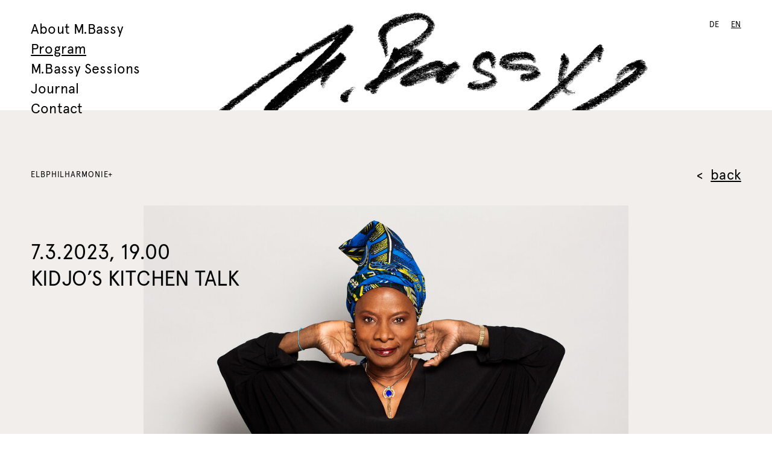

--- FILE ---
content_type: text/html; charset=UTF-8
request_url: https://m-bassy.org/en/programm/angelique-kidjo
body_size: 3560
content:
<!doctype html>
<html lang="en" class="no-js">
<head>
	<meta charset="utf-8">
	<meta name="viewport" content="width=device-width, initial-scale=1">

	
	<title>Angelique_Kidjo &mdash; M.Bassy</title>
	<meta name="description" content="M.Bassy is a non-profit organization pursuing the goal to promote contemporary artistic positions and discourses from Africa and the Diaspora in the areas of art, music, design, craft and fashion.">

  <link rel="preload" href="https://m-bassy.org/assets/js/legacy.js" as="script">
	<link rel="stylesheet" href="https://m-bassy.org/assets/css/legacy.css">

    <link rel="stylesheet" href="https://m-bassy.org/assets/dist/app-Djou6qdI.css">
    <script>document.documentElement.classList.remove('no-js')</script>
    <script type="module" src="https://m-bassy.org/assets/dist/app-CYlIG-Oz.js"></script>
  <script nomodule defer src="https://m-bassy.org/assets/dist/app-legacy-BrOfxDcE.js"></script>

  <link rel="canonical" href="https://m-bassy.org/en/programm/angelique-kidjo">

	<link rel="icon" type="image/png" href="https://m-bassy.org/assets/img/favicon-16x16-d09fbe1e2f.png" sizes="16x16">
	<link rel="icon" type="image/png" href="https://m-bassy.org/assets/img/favicon-32x32-a3a38a9373.png" sizes="32x32">
	<link rel="apple-touch-icon" href="https://m-bassy.org/assets/img/apple-touch-icon-1a53e8d7fb.png" sizes="180x180">

	<meta name="twitter:card" content="summary_large_image">
	<meta property="og:url" content="https://m-bassy.org/en/programm/angelique-kidjo">
  <meta property="og:site_name" content="M.Bassy">
  <meta property="og:type" content="website">
	<meta property="og:title" content="Angelique_Kidjo &mdash; M.Bassy">
	<meta property="og:image" content="https://m-bassy.org/media/site/4ff4c38519-1753110257/share.jpg">
	<meta property="og:description" content="M.Bassy is a non-profit organization pursuing the goal to promote contemporary artistic positions and discourses from Africa and the Diaspora in the areas of art, music, design, craft and fashion.">
	<meta property="og:image:width" content="1200">
	<meta property="og:image:height" content="630">

  <meta name="color-scheme" content="only light">

      <link rel="alternate" hreflang="de"  href="https://m-bassy.org/programm/angelique-kidjo">
      <link rel="alternate" hreflang="en"  href="https://m-bassy.org/en/programm/angelique-kidjo">
  
	<link rel="preload" href="https://m-bassy.org/assets/fnt/apercu-regular-5809d38130.woff2" as="font" type="font/woff2" crossorigin>

	<script>
		var d = document.documentElement; d.classList.remove('no-js'); d.classList.add('js');
		if (sessionStorage.getItem('wf-active')) d.classList.add('wf-apercu-active');
	</script>
</head>
<body>
	<header class="header">
				<a class="header__logo header__logo--1" href="https://m-bassy.org/en">
			<img src="https://m-bassy.org/assets/img/logo-1.png" alt="M.Bassy">
		</a>

		<nav class="header__nav">
			<ul>
																							<li><a href="https://m-bassy.org/en/ueber-m-bassy">About M.Bassy</a></li>
																		<li><a class="active" href="https://m-bassy.org/en/programm">Program</a></li>
																		<li><a href="https://m-bassy.org/en/m-bassy-sessions">M.Bassy Sessions</a></li>
																		<li><a href="https://m-bassy.org/en/journal">Journal</a></li>
																		<li><a href="https://m-bassy.org/en/kontakt">Contact</a></li>
																																						</ul>
		</nav>

		<nav class="header__lang">
			<ul>
									<li>
						<a href="https://m-bassy.org/programm/angelique-kidjo" aria-label="Select language: German">de</a>
					</li>
									<li>
						<a class="active" href="https://m-bassy.org/en/programm/angelique-kidjo" aria-label="Select language: English">en</a>
					</li>
							</ul>
		</nav>
	</header>
	<main>

<article class="wrapper wrapper--bg1 article">
	<div class="article__header">
				<a href="https://m-bassy.org/en/programm" class="button button--small button--back"><span>back</span></a>
		<p class="category">Elbphilharmonie+</p>
	</div>

	<div class="article__content richtext">
		<div class="article__wide article__wide--overlay richtext"><h1 class="hl2">7.3.2023, 19.00  <br/> KIDJO’S KITCHEN TALK</h1>
<figure class="figure"><div class="figure__wrapper" style="padding-bottom:62.75%"><noscript><img src="https://m-bassy.org/media/pages/programm/angelique-kidjo/f03a5b3826-1753110259/angelique_kidjo_m.bassy-c-fabrice-mabillot-1.jpg" alt=""></noscript><img class="lazyload" alt="" src="https://m-bassy.org/media/pages/programm/angelique-kidjo/f03a5b3826-1753110259/angelique_kidjo_m.bassy-c-fabrice-mabillot-1-1000x.jpg" srcset="[data-uri]" data-srcset="https://m-bassy.org/media/pages/programm/angelique-kidjo/f03a5b3826-1753110259/angelique_kidjo_m.bassy-c-fabrice-mabillot-1-400x.jpg 400w,https://m-bassy.org/media/pages/programm/angelique-kidjo/f03a5b3826-1753110259/angelique_kidjo_m.bassy-c-fabrice-mabillot-1-600x.jpg 600w,https://m-bassy.org/media/pages/programm/angelique-kidjo/f03a5b3826-1753110259/angelique_kidjo_m.bassy-c-fabrice-mabillot-1-800x.jpg 800w,https://m-bassy.org/media/pages/programm/angelique-kidjo/f03a5b3826-1753110259/angelique_kidjo_m.bassy-c-fabrice-mabillot-1-1000x.jpg 1000w,https://m-bassy.org/media/pages/programm/angelique-kidjo/f03a5b3826-1753110259/angelique_kidjo_m.bassy-c-fabrice-mabillot-1-1200x.jpg 1200w,https://m-bassy.org/media/pages/programm/angelique-kidjo/f03a5b3826-1753110259/angelique_kidjo_m.bassy-c-fabrice-mabillot-1-1400x.jpg 1400w,https://m-bassy.org/media/pages/programm/angelique-kidjo/f03a5b3826-1753110259/angelique_kidjo_m.bassy-c-fabrice-mabillot-1-1600x.jpg 1600w,https://m-bassy.org/media/pages/programm/angelique-kidjo/f03a5b3826-1753110259/angelique_kidjo_m.bassy-c-fabrice-mabillot-1-1800x.jpg 1800w,https://m-bassy.org/media/pages/programm/angelique-kidjo/f03a5b3826-1753110259/angelique_kidjo_m.bassy-c-fabrice-mabillot-1-2000x.jpg 2000w" data-sizes="auto" data-optimumx="1.5"></div>
<figcaption class="figcaption figcaption--right">Angélique Kidjo, photographed by Fabrice&nbsp;Mabillot</figcaption></figure></div>
<p>Cooking &amp; Talking Session with Angélique Kidjo at M.Bassy. We invite you to a discursive and culinary evening with the singer as part of her Reflektor Festival at the Elbphilharmonie, where she will enter into a dialogue with the British-Ugandan writer, journalist and musician Musa Okwonga about her music, African life in the diaspora, and whatever else moves them together. And that should be quite a lot, because in addition to his books, Okwonga has written numerous essays and articles on culture, racism and gender for newspapers such as the New York Times, Guardian and Die Zeit - in other words, on topics that Kidjo is also committed to.</p>
<p>Of course, music is not to be missed on this evening: It comes from Saliou Cissokho, who learned the tradition of playing the kora from his father in Senegal and now lives in Hamburg as a freelance musician and teacher.</p>
<p>The event will be held in English.</p>
<h3 class="hl3">The event is fully booked.</h3>
<p><a class="link" target="_blank"  rel="noopener noreferrer" href="https://www.elbphilharmonie.de/de/programm/kidjos-kuchentalk/19659">elbphilharmonie.de</a></p>
<p>Part of »Reflektor Angélique Kidjo«, a Collaboration with the Elbphilharmonie.<br />
<a class="link" target="_blank"  rel="noopener noreferrer" href="https://www.elbphilharmonie.de/de/festivals/reflektor-angelique-kidjo/861">»Reflektor Angélique Kidjo«</a></p>
<figure class="figure"><div class="figure__wrapper" style="padding-bottom:56.25%"><noscript><iframe src="https://www.youtube-nocookie.com/embed/Ehc3FdWXIFE?iv_load_policy=3&rel=0&theme=light&color=white" allowfullscreen></iframe></noscript><iframe class="lazyload" data-src="https://www.youtube-nocookie.com/embed/Ehc3FdWXIFE?iv_load_policy=3&rel=0&theme=light&color=white" allowfullscreen></iframe></div><figcaption class="figcaption figcaption--right">Elbphilharmonie | Trailer: Reflektor Angélique&nbsp;Kidjo</figcaption></figure>	</div>

			<div class="article__footer">
						<div>
				<a href="https://m-bassy.org/en/programm/who-are-we-if-not-nature" class="button button--small button--back"><span>&raquo;Who Are We if Not Nature&laquo;  with  Karimah Ashadu, Zana Masombuka, Zohra Opoku, Buhlebezwe Siwani and Carrie Mae Weems</span></a>
			</div>

						<div>
				<a href="https://m-bassy.org/en/programm/musa-okwonga" class="button button--small button--next"><span>Reading with Musa Okwonga -&lt;br/&gt;&raquo;In the end, it was &lt;br/&gt;all about Love&laquo;</span></a>
			</div>
		</div>
	</article>

  </main>

  <footer class="footer">
		<nav class="footer__nav">
			<ul>
								<li><a href="https://m-bassy.org/en">Home</a></li>
								<li><a href="https://m-bassy.org/en/ueber-m-bassy">About M.Bassy</a></li>
								<li><a class="active" href="https://m-bassy.org/en/programm">Program</a></li>
								<li><a href="https://m-bassy.org/en/m-bassy-sessions">M.Bassy Sessions</a></li>
								<li><a href="https://m-bassy.org/en/journal">Journal</a></li>
								<li><a href="https://m-bassy.org/en/kontakt">Contact</a></li>
								<li><a href="https://m-bassy.org/en/impressum">Impressum</a></li>
								<li><a href="https://m-bassy.org/en/datenschutz">Datenschutz</a></li>
								<li><a href="https://m-bassy.org/en/hausordnung">Hausordnung</a></li>
							</ul>
		</nav>

		<ul class="footer__social">
			<li>
				<a href="https://www.instagram.com/mbassy_hamburg/" target="_blank" rel="noopener noreferrer">
					<svg viewBox="0 0 24 24"><path d="M12 2.16c3.2 0 3.58 0 4.85.07 1.17.05 1.8.25 2.23.4.56.23.96.5 1.38.9.42.43.68.83.9 1.4.16.4.36 1.05.4 2.22.07 1.27.08 1.64.08 4.85s0 3.58-.07 4.85c-.05 1.17-.25 1.8-.4 2.23-.23.56-.5.96-.9 1.38-.43.42-.83.68-1.4.9-.4.16-1.05.36-2.22.4-1.27.07-1.64.08-4.85.08s-3.58 0-4.85-.07c-1.17-.05-1.8-.25-2.23-.4-.56-.23-.96-.5-1.38-.9-.42-.43-.68-.83-.9-1.4-.16-.4-.36-1.05-.4-2.22-.07-1.27-.08-1.65-.08-4.85s0-3.58.07-4.85c.05-1.17.25-1.8.4-2.23.23-.56.5-.96.9-1.38.43-.42.83-.68 1.4-.9.4-.16 1.05-.36 2.22-.4 1.27-.07 1.65-.08 4.85-.08M12 0C8.74 0 8.33 0 7.05.07 5.78.13 4.9.33 4.15.63 3.34.93 2.67 1.35 2 2 1.36 2.7.95 3.36.64 4.15c-.3.76-.5 1.64-.56 2.9C0 8.35 0 8.75 0 12s0 3.67.07 4.95c.06 1.28.26 2.15.56 2.9.3.8.72 1.47 1.38 2.14.68.66 1.35 1.07 2.14 1.37.76.3 1.64.5 2.9.56 1.3.06 1.7.07 4.96.07s3.67 0 4.95-.07c1.28-.06 2.15-.26 2.9-.56.8-.3 1.47-.72 2.14-1.38.66-.68 1.07-1.35 1.37-2.14.3-.76.5-1.64.56-2.9.06-1.3.07-1.7.07-4.96s0-3.67-.07-4.95c-.06-1.28-.26-2.15-.56-2.9-.3-.8-.72-1.47-1.38-2.14-.68-.66-1.35-1.07-2.14-1.37-.76-.3-1.64-.5-2.9-.56C15.65 0 15.25 0 12 0z"/><path d="M12 5.84C8.6 5.84 5.84 8.6 5.84 12S8.6 18.16 12 18.16s6.16-2.76 6.16-6.16S15.4 5.84 12 5.84zM12 16c-2.2 0-4-1.8-4-4s1.8-4 4-4 4 1.8 4 4-1.8 4-4 4z"/><circle cx="18.41" cy="5.59" r="1.44"/></svg><span>Instagram</span>
				</a>
			</li>
		</ul>
  </footer>

  <script src="https://m-bassy.org/assets/js/legacy.js"></script>

      <script async src="https://stats.juno-hamburg.com/u.js" data-website-id="4af39886-eb5a-4461-a035-f174bfbc5e04"></script>
  </body>
</html>


--- FILE ---
content_type: text/css; charset=utf-8
request_url: https://m-bassy.org/assets/css/legacy.css
body_size: 6041
content:
@font-face {
  font-family: 'Apercu';
  src: url(../fnt/apercu-regular-a4ad3602e1.eot);
  src: url(../fnt/apercu-regular-a4ad3602e1.eot?#iefix)
      format('embedded-opentype'),
    url(../fnt/apercu-regular-5809d38130.woff2) format('woff2'),
    url(../fnt/apercu-regular-4c079228d8.woff) format('woff'),
    url(../fnt/apercu-regular-e86cf0ad0d.ttf) format('truetype');
  font-weight: 400;
  font-style: normal;
}
html {
  -ms-text-size-adjust: 100%;
  -webkit-text-size-adjust: 100%;
  word-wrap: break-word;
  overflow-wrap: break-word;
  -webkit-box-sizing: border-box;
  box-sizing: border-box;
  -webkit-font-smoothing: antialiased;
  -moz-osx-font-smoothing: grayscale;
  color: #000;
  line-height: 1.45;
  letter-spacing: 0.00625em;
  -webkit-font-feature-settings: 'liga' 0;
  font-feature-settings: 'liga' 0;
  font-family: Arial, sans-serif;
  font-size: 1em;
}
article,
aside,
figcaption,
figure,
footer,
header,
main,
nav,
section {
  display: block;
}
blockquote,
body,
figure {
  margin: 0;
}
a {
  background-color: transparent;
  -webkit-text-decoration-skip: objects;
  text-decoration: none;
  color: inherit;
  -webkit-tap-highlight-color: rgba(0, 0, 0, 0.1);
}
a:active,
a:hover {
  outline-width: 0;
}
b,
strong {
  font-weight: bolder;
}
small {
  font-size: 80%;
}
audio,
video {
  display: inline-block;
}
audio:not([controls]) {
  display: none;
  height: 0;
}
img {
  border-style: none;
}
svg:not(:root) {
  overflow: hidden;
}
[hidden] {
  display: none;
}
::selection {
  background-color: #000;
  color: #fff;
  text-shadow: none;
}
*,
:after,
:before {
  -webkit-box-sizing: inherit;
  box-sizing: inherit;
}
h1,
h2,
h3,
h4,
h5,
h6 {
  margin: 0;
  font-size: inherit;
}
dd,
dl,
ol,
p,
ul {
  margin: 0;
  padding: 0;
}
li {
  padding: 0;
  list-style-type: none;
}
figcaption,
h1,
h2,
h3,
h4,
h5,
h6 {
  font-weight: inherit;
}
img,
video {
  width: 100%;
  height: auto;
  vertical-align: top;
}
video {
  outline: 0;
}
svg {
  vertical-align: top;
}
html.wf-apercu-active {
  font-family: 'Apercu', Arial, sans-serif;
}
@media (min-width: 70em) {
  html {
    font-size: 1.428vw;
  }
}
body {
  font-size: 0.9375rem;
}
.visuallyhidden {
  border: 0;
  clip: rect(0 0 0 0);
  height: 1px;
  margin: -1px;
  overflow: hidden;
  padding: 0;
  position: absolute;
  width: 1px;
  white-space: nowrap;
}
.button span,
.link,
a.active,
a:active,
a:hover {
  text-decoration: underline;
}
.button:active,
.button:active span,
.button:hover,
.button:hover span,
.link:active,
.link:hover {
  text-decoration: none;
}
.button {
  font-size: 1.625rem;
  line-height: 1.3;
  display: -webkit-inline-box;
  display: -webkit-inline-flex;
  display: -ms-inline-flexbox;
  display: inline-flex;
}
@media (min-width: 45em) {
  .button {
    font-size: 1.875rem;
  }
}
.button--small {
  font-size: 1.1875rem;
  line-height: 1.35;
}
@media (min-width: 45em) {
  .button--small {
    font-size: 1.25rem;
  }
}
.button:before {
  content: '>';
  margin-right: 0.75rem;
  position: relative;
  top: 0.0625rem;
}
.button--back:before {
  content: '<';
}
.button--next {
  text-align: right;
}
.button--next:before {
  content: none;
}
.button--next:after {
  content: '>';
  margin-left: 0.75rem;
  position: relative;
  top: 0.0625rem;
}
.figure__wrapper {
  height: 0;
  /* background-color: rgba(0, 0, 0, 0.05); */
  position: relative;
}
.figure--transparent .figure__wrapper {
  background-color: transparent;
}
.figure__wrapper iframe {
  width: 100%;
  height: 100%;
  position: absolute;
  z-index: 1;
  top: 0;
  left: 0;
  right: 0;
  bottom: 0;
  border: 0;
}
.js .lazyload,
.js .lazyloading {
  opacity: 0;
}
.js .lazyloaded {
  opacity: 1;
  -webkit-transition: opacity 0.3s cubic-bezier(0, 0, 0.05, 0.95);
  transition: opacity 0.3s cubic-bezier(0, 0, 0.05, 0.95);
}
.no-js .lazyload {
  display: none;
}
.figcaption {
  font-size: 0.6875rem;
  margin-top: 0.625rem;
}
.figcaption--right {
  text-align: right;
}
.figcaption--text {
  margin-top: 1.25rem;
}
.list {
  padding-left: 1.125rem;
}
.list li {
  position: relative;
}
.list li:before {
  content: '';
  display: block;
  width: 0.375rem;
  height: 0.125rem;
  background-color: #000;
  position: absolute;
  left: -0.875rem;
  top: 0.75rem;
}
.hl1 {
  font-size: 2.375rem;
  line-height: 1.2;
}
@media (min-width: 45em) {
  .hl1 {
    font-size: 2.75rem;
    letter-spacing: -0.0125em;
  }
}
.hl2 {
  font-size: 1.625rem;
  line-height: 1.3;
}
@media (min-width: 45em) {
  .hl2 {
    font-size: 1.875rem;
  }
}
.hl3 {
  font-size: 1.1875rem;
  line-height: 1.35;
}
@media (min-width: 45em) {
  .hl3 {
    font-size: 1.25rem;
  }
}
.category {
  font-size: 0.6875rem;
  text-transform: uppercase;
  letter-spacing: 0.07em;
}
.intro {
  font-size: 1.1875rem;
  line-height: 1.35;
}
@media (min-width: 45em) {
  .intro {
    font-size: 1.25rem;
  }
}
.slider {
  position: relative;
}
.swiper-container {
  margin-left: auto;
  margin-right: auto;
  position: relative;
  overflow: hidden;
  z-index: 1;
}
.swiper-container-no-flexbox .swiper-slide {
  float: left;
}
.swiper-slide,
.swiper-wrapper {
  width: 100%;
  height: 100%;
  position: relative;
}
.swiper-wrapper {
  z-index: 1;
  display: -webkit-box;
  display: -webkit-flex;
  display: -ms-flexbox;
  display: flex;
  -webkit-transition-property: -webkit-transform;
  transition-property: transform;
  transition-property: transform, -webkit-transform;
  -webkit-box-sizing: content-box;
  box-sizing: content-box;
}
.swiper-container-android .swiper-slide,
.swiper-wrapper {
  -webkit-transform: translate3d(0, 0, 0);
  transform: translate3d(0, 0, 0);
}
.swiper-slide {
  -webkit-flex-shrink: 0;
  -ms-flex-negative: 0;
  flex-shrink: 0;
}
.swiper-container-autoheight,
.swiper-container-autoheight .swiper-slide {
  height: auto;
}
.swiper-container-autoheight .swiper-wrapper {
  -webkit-box-align: start;
  -webkit-align-items: flex-start;
  -ms-flex-align: start;
  align-items: flex-start;
  -webkit-transition-property: height, -webkit-transform;
  transition-property: transform, height;
  transition-property: transform, height, -webkit-transform;
}
.swiper-pagination {
  position: absolute;
  bottom: 0.875rem;
  right: 1.5rem;
  z-index: 2;
}
.swiper-pagination-bullet {
  width: 6px;
  height: 6px;
  display: inline-block;
  background-color: #000;
  opacity: 0.33;
  -webkit-transition: opacity 0.1s linear;
  transition: opacity 0.1s linear;
  border-radius: 50%;
}
.swiper-pagination-bullet + .swiper-pagination-bullet {
  margin-left: 5px;
}
.swiper-pagination-bullet-active {
  opacity: 1;
}
.swiper-button-next,
.swiper-button-prev {
  position: absolute;
  z-index: 1;
  cursor: pointer;
  padding: 0.5rem;
  top: 50%;
  -webkit-transform: translateY(-75%);
  transform: translateY(-75%);
  -webkit-transition: opacity 100ms linear;
  transition: opacity 100ms linear;
}
.swiper-button-next:active,
.swiper-button-next:hover,
.swiper-button-prev:active,
.swiper-button-prev:hover {
  opacity: 0.5;
}
.swiper-button-next span,
.swiper-button-prev span {
  display: block;
  width: 1.0625rem;
  height: 1.0625rem;
  border-right: 0.1875rem solid #000;
  border-top: 0.1875rem solid #000;
}
.swiper-button-next {
  right: 0.625rem;
}
@media (min-width: 56.25em) {
  .swiper-button-next {
    right: -2.25rem;
  }
}
.swiper-button-next span {
  -webkit-transform: rotate(45deg);
  transform: rotate(45deg);
}
.swiper-button-prev {
  left: 0.625rem;
}
@media (min-width: 56.25em) {
  .swiper-button-prev {
    left: -2.25rem;
  }
}
.swiper-button-prev span {
  -webkit-transform: rotate(-135deg);
  transform: rotate(-135deg);
}
.swiper-button-disabled {
  display: none;
}
@media (max-width: 56.1875em) {
  .toc {
    display: none;
  }
}
@media (min-width: 56.25em) {
  .toc {
    position: absolute;
    top: 0;
  }
  .toc--fixed .toc__list {
    position: fixed;
    z-index: 10;
    top: 3rem;
  }
}
.toc__entry + .toc__entry {
  margin-top: 0.125rem;
}
.funding {
  font-size: 0.6875rem;
  max-width: 9.5rem;
  margin-left: auto;
}
.funding__link {
  display: block;
  margin-top: 0.75rem;
  margin-right: 2.5rem;
}
.videoautoplay__button {
  width: 100%;
  height: 100%;
  position: absolute;
  z-index: 2;
  display: -webkit-box;
  display: -webkit-flex;
  display: -ms-flexbox;
  display: flex;
  -webkit-box-pack: center;
  -webkit-justify-content: center;
  -ms-flex-pack: center;
  justify-content: center;
  -webkit-box-align: center;
  -webkit-align-items: center;
  -ms-flex-align: center;
  align-items: center;
  background: rgba(0, 0, 0, 0.33);
  opacity: 0;
  -webkit-transition: opacity 200ms cubic-bezier(0, 0.5, 0.15, 0.95);
  transition: opacity 200ms cubic-bezier(0, 0.5, 0.15, 0.95);
}
.videoautoplay__button--paused,
.videoautoplay__button:active,
.videoautoplay__button:hover {
  opacity: 1;
}
.videoautoplay__button:before {
  content: '';
  display: block;
  width: 2.5rem;
  height: 3rem;
  border-left: 1rem solid #fff;
  border-right: 1rem solid #fff;
}
.videoautoplay__button--paused:before {
  width: 0;
  height: 0;
  border-style: solid;
  border-width: 1.75rem 0 1.75rem 2.75rem;
  border-color: transparent transparent transparent #fff;
}
@media (pointer: coarse) and (any-hover: on-demand),
  (pointer: coarse) and (any-hover: none) {
  .videoautoplay__button {
    display: none;
  }
}
.wrapper {
  position: relative;
}
.wrapper--bg1 {
  background-color: #f1eeeb;
}
.wrapper--bg2 {
  background-color: #f6dbd1;
}
.richtext > * + * {
  margin-top: 1.5rem;
}
.richtext > * + .hl2 {
  margin-top: 3.5rem;
}
.richtext > * + .hl3 {
  margin-top: 2.5rem;
}
.richtext > .hl2 + * {
  margin-top: 1.25rem;
}
.richtext > .category + .hl2,
.richtext > .category + .hl3 {
  margin-top: 1.625rem;
}
.richtext * + .slider,
.richtext > * + .figure {
  margin-top: 3rem;
}
.richtext .hl2 + .slider,
.richtext > .hl2 + .figure {
  margin-top: 1.5rem;
}
.richtext .slider + *,
.richtext > .article__wide + *,
.richtext > .figure + * {
  margin-top: 2.5rem;
}
.richtext > * + .article__wide {
  margin-top: 5rem;
}
.richtext > .figure + .figcaption {
  margin-top: 0.5rem;
}
.header {
  padding: 1.75rem 4% 1.25rem;
  position: relative;
}
@media (min-width: 45em) {
  .header {
    margin-bottom: -2rem;
  }
}
@media (max-width: 44.9375em) {
  .header__nav {
    margin-top: 1rem;
    text-align: center;
  }
  .header__nav li {
    display: inline-block;
    margin-top: 0.5rem;
  }
  .header__nav li + li {
    margin-left: 1rem;
  }
}
@media (min-width: 45em) {
  .header__nav {
    display: table;
    font-size: 1.25rem;
    position: relative;
    z-index: 4;
  }
}
.header__logo {
  display: block;
}
@media (max-width: 44.9375em) {
  .header__logo {
    width: 50%;
    margin-left: auto;
    margin-right: auto;
  }
}
@media (min-width: 45em) {
  .header__logo {
    position: absolute;
    width: 65%;
    top: 1rem;
    right: 16%;
  }
  .header__logo--overlay {
    z-index: 2;
  }
  .header__logo--2 {
    width: 46%;
    right: 21%;
  }
  .header__logo--3 {
    width: 46%;
    right: 22%;
  }
  .header__logo--4 {
    width: 30%;
    right: 23%;
  }
  .header__logo--5 {
    width: 40%;
    right: 28%;
  }
  .header__logo--6 {
    width: 37%;
    right: 22%;
  }
}
.header__lang {
  text-transform: uppercase;
  font-size: 0.6875rem;
  letter-spacing: 0.03em;
  position: absolute;
  top: 1rem;
  right: 4%;
  margin-right: -0.4375rem;
}
@media (min-width: 45em) {
  .header__lang {
    top: 1.75rem;
  }
}
.header__lang li {
  display: inline-block;
}
.header__lang a {
  padding: 0.4375rem;
}
.footer {
  padding: 3rem 4%;
  display: -webkit-box;
  display: -webkit-flex;
  display: -ms-flexbox;
  display: flex;
  -webkit-box-pack: justify;
  -webkit-justify-content: space-between;
  -ms-flex-pack: justify;
  justify-content: space-between;
  -webkit-box-align: start;
  -webkit-align-items: flex-start;
  -ms-flex-align: start;
  align-items: flex-start;
}
@media (min-width: 45em) {
  .footer__nav {
    font-size: 1.25rem;
    -webkit-columns: 2;
    columns: 2;
    -webkit-column-gap: 4rem;
    column-gap: 4rem;
  }
}
.footer__social a,
.main-teaser__img {
  -webkit-box-align: center;
  -webkit-align-items: center;
  -ms-flex-align: center;
  align-items: center;
}
.footer__social a {
  display: -webkit-inline-box;
  display: -webkit-inline-flex;
  display: -ms-inline-flexbox;
  display: inline-flex;
}
.footer__social svg {
  width: 1.375rem;
  height: 1.375rem;
  position: relative;
  margin-right: 0.5rem;
}
.main-teaser {
  position: relative;
}
.main-teaser--article:before {
  content: '';
  background: #fff;
  display: block;
  width: 100%;
  height: 4rem;
  position: absolute;
  top: 0;
  z-index: 0;
}
.main-teaser__img {
  display: -webkit-box;
  display: -webkit-flex;
  display: -ms-flexbox;
  display: flex;
}
.main-teaser__img .figure:first-child {
  width: 55.25%;
}
.main-teaser__img .figure:first-child .figure__wrapper {
  margin-right: -1px;
}
.main-teaser__img .figure:first-child .figcaption {
  margin-left: 7.2%;
  margin-right: 2%;
}
@media (max-width: 44.9375em) {
  .main-teaser__img .figure:first-child .figcaption {
    display: none;
  }
}
.main-teaser__img .figure:last-child {
  width: 44.75%;
}
.main-teaser__img .figure:last-child .figcaption {
  margin-right: 8.8%;
}
@media (max-width: 44.9375em) {
  .main-teaser__img .figure:last-child .figcaption {
    display: none;
  }
}
.main-teaser__text {
  padding-left: 4%;
  padding-right: 4%;
}
@media (max-width: 44.9375em) {
  .main-teaser__text {
    margin-top: 1.5rem;
  }
}
@media (min-width: 45em) {
  .main-teaser__text {
    color: #fff;
    position: absolute;
    z-index: 2;
    bottom: 9.5rem;
  }
  .main-teaser--top .main-teaser__text {
    bottom: auto;
    top: 9.25rem;
  }
}
.main-teaser__category {
  margin-bottom: 0.5rem;
}
.main-teaser__button {
  margin-top: 1rem;
}
@media (min-width: 45em) {
  .main-teaser__button {
    margin-top: 2rem;
  }
  .main-teaser--top .main-teaser__button {
    margin-left: 0;
  }
}
.upcoming {
  position: relative;
}
@media (max-width: 44.9375em) {
  .upcoming {
    display: -webkit-box;
    display: -webkit-flex;
    display: -ms-flexbox;
    display: flex;
    -webkit-box-orient: vertical;
    -webkit-box-direction: normal;
    -webkit-flex-direction: column;
    -ms-flex-direction: column;
    flex-direction: column;
  }
  .upcoming__text {
    -webkit-box-ordinal-group: 3;
    -webkit-order: 2;
    -ms-flex-order: 2;
    order: 2;
    margin-top: 2rem;
    margin-bottom: -2rem;
  }
}
@media (min-width: 45em) {
  .upcoming__text {
    position: absolute;
    z-index: 2;
  }
  .upcoming--no-overlay .upcoming__text {
    position: static;
    margin-bottom: -7rem;
  }
}
.upcoming__text > * + * {
  margin-top: 0.875rem;
}
@media (min-width: 45em) {
  .upcoming__text > * + * {
    margin-top: 1.375rem;
  }
}
.upcoming__button {
  position: relative;
  z-index: 2;
  margin-top: 1.5rem;
}
@media (min-width: 45em) {
  .upcoming__button {
    margin-top: 2rem;
  }
}
@media (max-width: 44.9375em) {
  .upcoming__hero {
    -webkit-box-ordinal-group: 2;
    -webkit-order: 1;
    -ms-flex-order: 1;
    order: 1;
  }
}
@media (min-width: 45em) {
  .upcoming__hero {
    margin-left: 9rem;
    margin-right: 7rem;
  }
}
@media (max-width: 44.9375em) {
  .upcoming__hero .figcaption {
    text-align: right;
  }
}
@media (min-width: 45em) {
  .upcoming__hero .figcaption {
    margin-left: -3rem;
    margin-right: 40%;
  }
}
@media (max-width: 44.9375em) {
  .upcoming__detail {
    -webkit-box-ordinal-group: 4;
    -webkit-order: 3;
    -ms-flex-order: 3;
    order: 3;
  }
}
@media (min-width: 45em) {
  .upcoming__detail {
    width: 59%;
    margin-left: auto;
    margin-right: 4rem;
    margin-top: -9%;
  }
}
.upcoming__detail .figure {
  width: 52.5%;
}
.upcoming__detail .figure:first-child {
  margin-left: auto;
  margin-bottom: -1.5625rem;
}
.upcoming__detail .figure:first-child .figcaption {
  margin-left: 15%;
}
@media (min-width: 45em) {
  .upcoming__detail .figure:first-child .figcaption {
    margin-right: -3rem;
  }
  .upcoming__detail .figure:last-child .figcaption {
    margin-left: -3rem;
  }
}
.journal-teaser {
  padding: 3rem 4% 4rem;
}
@media (min-width: 45em) {
  .journal-teaser {
    display: -webkit-box;
    display: -webkit-flex;
    display: -ms-flexbox;
    display: flex;
    -webkit-box-orient: horizontal;
    -webkit-box-direction: reverse;
    -webkit-flex-direction: row-reverse;
    -ms-flex-direction: row-reverse;
    flex-direction: row-reverse;
  }
  .journal-teaser__img {
    -webkit-box-flex: 1;
    -webkit-flex: 1 1 auto;
    -ms-flex: 1 1 auto;
    flex: 1 1 auto;
    margin-top: 5.5rem;
    padding-right: 2rem;
  }
  .journal-teaser__img .figcaption {
    margin-right: -7.2%;
  }
}
@media (max-width: 44.9375em) {
  .journal-teaser__text {
    margin-top: 1.5rem;
  }
}
@media (min-width: 45em) {
  .journal-teaser__text {
    -webkit-box-flex: 0;
    -webkit-flex: 0 0 21rem;
    -ms-flex: 0 0 21rem;
    flex: 0 0 21rem;
  }
}
@media (min-width: 56.25em) {
  .journal-teaser__text {
    padding-left: 2rem;
    -webkit-box-sizing: content-box;
    box-sizing: content-box;
  }
}
.journal-teaser__hl {
  margin-top: 1.75rem;
}
.journal-teaser__excerpt {
  margin-top: 1.25rem;
}
@media (min-width: 45em) {
  .journal-teaser__excerpt {
    margin-right: -7rem;
    position: relative;
    z-index: 2;
  }
}
.journal-teaser__button {
  margin-top: 1.5rem;
}
.deepdive {
  position: relative;
}
.deepdive__title {
  color: #4b0208;
  text-align: center;
}
.deepdive__text {
  max-width: 31rem;
}
@media (max-width: 44.9375em) {
  .deepdive__text {
    padding-left: 4%;
    padding-right: 4%;
    margin-top: 2rem;
  }
}
@media (min-width: 45em) {
  .deepdive__text {
    color: #fff;
    position: absolute;
    z-index: 2;
    top: 30%;
    left: 4%;
  }
}
@media (min-width: 56.25em) {
  .deepdive__text {
    left: 6rem;
  }
}
.deepdive__hl {
  margin-top: 1.5rem;
}
.deepdive__button {
  margin-top: 1.75rem;
}
.deepdive__img {
  margin-top: 0.5rem;
}
.deepdive__img .figure:first-child {
  width: 80%;
}
.deepdive__img .figure:last-child {
  width: 80%;
  margin-top: -45%;
  margin-left: auto;
  margin-right: 6%;
}
@media (min-width: 45em) {
  .deepdive__img .figure:last-child {
    width: 70%;
    margin-top: -42%;
  }
  .deepdive__img .figcaption {
    margin-right: -4.8%;
  }
}
.guests__list {
  margin-top: -1rem;
}
@media (min-width: 45em) {
  .guests__list {
    display: -webkit-box;
    display: -webkit-flex;
    display: -ms-flexbox;
    display: flex;
    -webkit-flex-wrap: wrap;
    -ms-flex-wrap: wrap;
    flex-wrap: wrap;
    margin-left: -3%;
    margin-right: -3%;
    margin-top: -2rem;
  }
}
.guests__entry {
  padding-top: 3.5rem;
}
@media (min-width: 45em) {
  .guests__entry {
    padding-top: 5rem;
    padding-left: 3%;
    padding-right: 3%;
  }
}
@media (min-width: 45em) and (max-width: 56.1875em) {
  .guests__entry {
    width: 50%;
  }
  .guests__entry:nth-child(2n-1) {
    margin-top: 4rem;
  }
}
@media (min-width: 56.25em) {
  .guests__entry {
    width: 33.33%;
  }
  .guests__entry:nth-child(3n + 1) {
    margin-top: 3rem;
  }
  .guests__entry:nth-child(3n + 3) {
    margin-top: 5rem;
  }
}
.guests__entry--bw .figure {
  -webkit-filter: grayscale(100%);
  filter: grayscale(100%);
  -webkit-transition: -webkit-filter 100ms linear;
  transition: filter 100ms linear;
  transition: filter 100ms linear, -webkit-filter 100ms linear;
}
.guests__entry--bw .guests__link:active .figure,
.guests__entry--bw .guests__link:hover .figure,
.journal__img:active .figure,
.journal__img:hover .figure {
  -webkit-filter: grayscale(0%);
  filter: grayscale(0%);
}
.guests__hl {
  margin-top: 0.875rem;
}
.home__upcoming {
  margin-top: 5rem;
  padding-left: 4%;
  padding-right: 4%;
}
.home__deepdive {
  margin-top: 5.5rem;
}
.home__funding {
  padding-left: 4%;
  padding-right: 4%;
}
.home__funding,
.home__journal-teaser {
  margin-top: 4rem;
}
.program {
  padding: 4rem 4%;
}
@media (min-width: 45em) {
  .program {
    padding: 5rem 4%;
  }
}
.program__intro {
  max-width: 42rem;
  margin-left: auto;
}
@media (min-width: 56.25em) {
  .program__intro {
    margin-right: 7rem;
  }
}
.program__upcoming {
  margin-top: 4rem;
}
.program__upcoming + .program__upcoming {
  margin-top: 8rem;
}
.program__next {
  margin-top: 6rem;
}
.program__funding {
  margin-top: 10rem;
}
@media (min-width: 56.25em) {
  .program__funding {
    margin-top: 15rem;
  }
}
.program__guests {
  margin-top: 5rem;
}
.journal {
  padding: 1rem 4% 5rem;
}
@media (min-width: 45em) {
  .journal__list {
    display: -webkit-box;
    display: -webkit-flex;
    display: -ms-flexbox;
    display: flex;
    -webkit-flex-wrap: wrap;
    -ms-flex-wrap: wrap;
    flex-wrap: wrap;
    margin-left: -3%;
    margin-right: -3%;
  }
}
.journal__entry {
  padding-top: 3.5rem;
}
@media (min-width: 45em) {
  .journal__entry {
    padding-top: 5rem;
    padding-left: 3%;
    padding-right: 3%;
  }
}
@media (min-width: 45em) and (max-width: 56.1875em) {
  .journal__entry {
    width: 50%;
  }
  .journal__entry:nth-child(2n-1) {
    margin-top: 4rem;
  }
}
@media (min-width: 56.25em) {
  .journal__entry {
    width: 33.33%;
  }
  .journal__entry:nth-child(3n + 1) {
    margin-top: 3rem;
  }
  .journal__entry:nth-child(3n + 3) {
    margin-top: 5rem;
  }
}
.journal__img {
  margin-top: 0.5rem;
  display: block;
}
.journal__img .figure {
  -webkit-filter: grayscale(100%);
  filter: grayscale(100%);
  -webkit-transition: -webkit-filter 100ms linear;
  transition: filter 100ms linear;
  transition: filter 100ms linear, -webkit-filter 100ms linear;
}
.journal__hl {
  margin-top: 0.875rem;
}
.journal__excerpt {
  margin-top: 0.75rem;
}
.journal__button {
  margin-top: 1rem;
}
.moap1__layout {
  padding-left: 4%;
  padding-right: 4%;
}
.moap1__layout + .moap1__layout {
  margin-top: 5rem;
}
.moap1__text {
  max-width: 32rem;
}
.moap1__about {
  position: relative;
  padding-top: 3rem;
  padding-bottom: 6rem;
}
@media (min-width: 45em) {
  .moap1__about {
    padding-bottom: 7rem;
    margin-top: 2rem;
  }
}
.moap1__about .toc {
  top: 3rem;
}
@media (min-width: 45em) {
  .moap1__about .moap1__layout:nth-of-type(1) > div:last-child {
    margin-left: 9rem;
    margin-right: 4rem;
  }
}
@media (min-width: 56.25em) {
  .moap1__about .moap1__layout:nth-of-type(1) > div:last-child {
    margin-left: 18rem;
    margin-right: 8rem;
  }
}
.moap1__about .moap1__layout:nth-of-type(2) {
  margin-top: 6rem;
}
@media (max-width: 44.9375em) {
  .moap1__about .moap1__layout:nth-of-type(2) .moap1__text {
    margin-top: 2rem;
  }
}
@media (min-width: 45em) {
  .moap1__about .moap1__layout:nth-of-type(2) {
    display: -webkit-box;
    display: -webkit-flex;
    display: -ms-flexbox;
    display: flex;
  }
  .moap1__about .moap1__layout:nth-of-type(2) .figure {
    -webkit-box-flex: 0;
    -webkit-flex: 0 0 50%;
    -ms-flex: 0 0 50%;
    flex: 0 0 50%;
    margin-left: -4.34783%;
    margin-top: 3rem;
  }
  .moap1__about .moap1__layout:nth-of-type(2) .moap1__text {
    margin-left: 4%;
    padding-bottom: 6rem;
  }
}
.moap1__about .moap1__layout:nth-of-type(3) .moap1__text {
  margin-top: 2rem;
}
@media (min-width: 45em) {
  .moap1__about .moap1__layout:nth-of-type(3) {
    margin-top: -5rem;
  }
  .moap1__about .moap1__layout:nth-of-type(3) .figure {
    width: 50%;
    margin-left: auto;
    margin-right: 5rem;
  }
  .moap1__about .moap1__layout:nth-of-type(3) .moap1__text {
    margin-left: auto;
    margin-right: 11rem;
  }
}
.moap1__about .moap1__layout:nth-of-type(4) .moap1__text {
  margin-top: 2rem;
}
@media (min-width: 45em) {
  .moap1__about .moap1__layout:nth-of-type(4) .figure {
    width: 50%;
    margin-left: auto;
    margin-right: auto;
  }
  .moap1__about .moap1__layout:nth-of-type(4) .moap1__text {
    margin-left: auto;
  }
  .moap1__about .moap1__layout:nth-of-type(5) .slider {
    width: 75%;
    margin-left: auto;
    margin-right: auto;
  }
  .moap1__about .moap1__layout:nth-of-type(5) .figcaption {
    margin-right: -3rem;
  }
}
.moap1__photographers {
  padding-top: 3rem;
  padding-bottom: 6rem;
}
@media (min-width: 45em) {
  .moap1__photographers {
    padding-bottom: 12rem;
  }
}
.moap1__interview .moap1__layout:nth-of-type(1),
.moap1__photographers .moap1__layout:nth-of-type(1) {
  margin-top: 1rem;
}
@media (min-width: 45em) {
  .moap1__photographers .moap1__layout:nth-of-type(1) .figure:first-child,
  .moap1__photographers .moap1__layout:nth-of-type(4) .figure:first-child {
    width: 67%;
    margin-left: auto;
    margin-right: 12.5%;
  }
  .moap1__photographers
    .moap1__layout:nth-of-type(1)
    .figure:first-child
    .figcaption,
  .moap1__photographers
    .moap1__layout:nth-of-type(4)
    .figure:first-child
    .figcaption {
    margin-left: -3rem;
    margin-right: 65%;
  }
}
.moap1__photographers .moap1__layout:nth-of-type(1) .figure:last-child,
.moap1__photographers .moap1__layout:nth-of-type(4) .figure:last-child {
  margin-top: 2rem;
}
@media (min-width: 45em) {
  .moap1__photographers .moap1__layout:nth-of-type(1) .figure:last-child,
  .moap1__photographers .moap1__layout:nth-of-type(4) .figure:last-child {
    width: 53%;
    margin-left: auto;
    margin-top: -13%;
  }
  .moap1__photographers
    .moap1__layout:nth-of-type(1)
    .figure:last-child
    .figcaption,
  .moap1__photographers
    .moap1__layout:nth-of-type(4)
    .figure:last-child
    .figcaption {
    margin-right: -6%;
  }
}
@media (max-width: 44.9375em) {
  .moap1__photographers .moap1__layout:nth-of-type(2) > div > div {
    margin-top: 2rem;
    margin-bottom: 3rem;
  }
}
@media (min-width: 45em) {
  .moap1__photographers .moap1__layout:nth-of-type(2) > div {
    display: -webkit-box;
    display: -webkit-flex;
    display: -ms-flexbox;
    display: flex;
    width: 91%;
    margin-left: auto;
  }
  .moap1__photographers .moap1__layout:nth-of-type(2) > div .figure {
    width: 45%;
    position: relative;
    z-index: 2;
  }
  .moap1__photographers .moap1__layout:nth-of-type(2) > .figure .figcaption,
  .moap1__photographers
    .moap1__layout:nth-of-type(2)
    > div
    .figure
    .figcaption {
    margin-left: -3rem;
  }
  .moap1__photographers .moap1__layout:nth-of-type(2) > div > div {
    width: 55%;
    margin-top: 3rem;
  }
  .moap1__photographers .moap1__layout:nth-of-type(2) > div > div > div {
    margin-left: 2rem;
    position: relative;
    z-index: 4;
  }
  .moap1__photographers .moap1__layout:nth-of-type(2) > div > div .figcaption {
    margin-right: -5%;
  }
  .moap1__photographers .moap1__layout:nth-of-type(2) > .figure {
    width: 58%;
    margin-left: auto;
    margin-top: -4.5rem;
    margin-right: 5rem;
  }
}
@media (min-width: 56.25em) {
  .moap1__photographers .moap1__layout:nth-of-type(2) > div > div > div {
    margin-left: -5rem;
  }
}
@media (max-width: 44.9375em) {
  .moap1__photographers .moap1__layout:nth-of-type(3) .figure:nth-child(2) {
    margin-top: 2rem;
    margin-bottom: 2rem;
  }
}
@media (min-width: 45em) {
  .moap1__photographers .moap1__layout:nth-of-type(3) .figure:nth-child(1) {
    margin-left: auto;
    margin-right: 5rem;
    width: 49%;
  }
  .moap1__photographers
    .moap1__layout:nth-of-type(3)
    .figure:nth-child(1)
    .figcaption {
    margin-right: -3rem;
    margin-left: 18%;
  }
  .moap1__photographers .moap1__layout:nth-of-type(3) .figure:nth-child(2) {
    margin-left: -4.34783%;
    width: 49%;
    margin-top: -30%;
  }
  .moap1__photographers
    .moap1__layout:nth-of-type(3)
    .figure:nth-child(2)
    .figcaption {
    margin-left: 8%;
  }
  .moap1__photographers .moap1__layout:nth-of-type(3) > div {
    margin-left: 20%;
    margin-right: 4rem;
    margin-top: 1rem;
    position: relative;
    z-index: 2;
  }
  .moap1__photographers .moap1__layout:nth-of-type(3) > div .figcaption {
    margin-right: -2rem;
  }
}
@media (min-width: 56.25em) {
  .moap1__photographers .moap1__layout:nth-of-type(3) > div {
    margin-top: -8.125rem;
    margin-left: 39%;
  }
}
@media (max-width: 44.9375em) {
  .moap1__photographers .moap1__layout:nth-of-type(5) .figure:nth-child(2) {
    margin-top: 2rem;
    margin-bottom: 2rem;
  }
}
@media (min-width: 45em) {
  .moap1__photographers .moap1__layout:nth-of-type(5) .figure:nth-child(1) {
    width: 34%;
    margin-right: 45.5%;
    margin-left: auto;
  }
  .moap1__photographers
    .moap1__layout:nth-of-type(5)
    .figure:nth-child(1)
    .figcaption {
    margin-left: -3rem;
    margin-right: 20%;
  }
  .moap1__photographers .moap1__layout:nth-of-type(5) .figure:nth-child(2) {
    width: 40%;
    margin-right: 9%;
    margin-left: auto;
    margin-top: -39%;
  }
  .moap1__photographers
    .moap1__layout:nth-of-type(5)
    .figure:nth-child(2)
    .figcaption {
    margin-right: -3rem;
  }
  .moap1__photographers .moap1__layout:nth-of-type(5) > div {
    max-width: 17rem;
    margin-top: -22%;
    margin-left: 20%;
    position: relative;
    z-index: 2;
  }
}
@media (min-width: 56.25em) {
  .moap1__photographers .moap1__layout:nth-of-type(5) > div {
    margin-left: 30%;
  }
}
.moap1__interview {
  padding-top: 3rem;
  padding-bottom: 4rem;
}
@media (min-width: 45em) {
  .moap1__interview {
    padding-bottom: 5rem;
  }
}
.moap1__interview .moap1__layout:nth-of-type(1) .figure {
  margin-top: 2rem;
}
.moap1__interview .moap1__layout:nth-of-type(1) > div:last-child {
  margin-top: 2.5rem;
}
@media (min-width: 45em) {
  .moap1__interview .moap1__layout:nth-of-type(1) > div:first-child {
    margin-right: 15%;
    margin-left: auto;
  }
  .moap1__interview .moap1__layout:nth-of-type(1) .figure {
    width: 65%;
    margin-left: auto;
    margin-right: auto;
  }
  .moap1__interview .moap1__layout:nth-of-type(1) .figure .figcaption {
    margin-right: -3rem;
  }
  .moap1__interview .moap1__layout:nth-of-type(1) > div:last-child {
    margin-top: 3.5rem;
    margin-left: auto;
    margin-right: 15%;
  }
}
.moap1__filmscreening {
  padding-top: 3rem;
  padding-bottom: 4rem;
}
.moap1__filmscreening .moap1__layout:nth-of-type(1) .figure {
  margin-top: 2rem;
}
@media (min-width: 45em) {
  .moap1__filmscreening .moap1__layout:nth-of-type(1) > .moap1__text {
    margin-right: 15%;
    margin-left: auto;
  }
  .moap1__filmscreening .moap1__layout:nth-of-type(1) .figure:first-of-type {
    width: 80%;
    margin-left: auto;
    margin-right: auto;
  }
  .moap1__filmscreening
    .moap1__layout:nth-of-type(1)
    .figure:first-of-type
    .figcaption {
    margin-right: -3rem;
    margin-left: 48%;
  }
  .moap1__filmscreening .moap1__layout:nth-of-type(1) .figure:last-of-type {
    width: 50%;
    margin-top: -4rem;
    margin-left: -4.34783%;
  }
  .moap1__filmscreening
    .moap1__layout:nth-of-type(1)
    .figure:last-of-type
    .figcaption {
    margin-right: -3rem;
  }
}
.moap1__filmscreening .moap1__layout:nth-of-type(2) > .moap1__text {
  margin-top: 2.5rem;
}
@media (min-width: 45em) {
  .moap1__filmscreening .moap1__layout:nth-of-type(2) .figure {
    width: 35%;
    margin-left: auto;
    margin-right: 16%;
  }
  .moap1__filmscreening .moap1__layout:nth-of-type(2) .figure .figcaption {
    margin-right: -3rem;
  }
  .moap1__filmscreening .moap1__layout:nth-of-type(2) > .moap1__text {
    margin-right: 15%;
    margin-left: auto;
  }
}
.moap1__outro {
  padding-top: 3rem;
  padding-bottom: 6rem;
}
@media (min-width: 45em) {
  .moap1__outro .moap1__layout:nth-of-type(1) .figure {
    width: 60%;
    margin-left: auto;
    margin-right: auto;
  }
  .moap1__outro .moap1__layout:nth-of-type(1) .figure .figcaption {
    margin-right: -3rem;
  }
}
@media (max-width: 44.9375em) {
  .moap1__outro .moap1__layout:nth-of-type(2) > div > div + div {
    margin-top: 3.5rem;
  }
}
@media (min-width: 45em) {
  .moap1__outro .moap1__layout:nth-of-type(2) > div {
    width: 70%;
    margin-left: 12.75rem;
    display: -webkit-box;
    display: -webkit-flex;
    display: -ms-flexbox;
    display: flex;
    -webkit-box-pack: justify;
    -webkit-justify-content: space-between;
    -ms-flex-pack: justify;
    justify-content: space-between;
  }
  .moap1__outro .moap1__layout:nth-of-type(2) > div .richtext {
    width: 47.5%;
  }
  .moap1__outro .moap1__layout:nth-of-type(3) {
    margin-top: 0;
  }
}
.moap2__layout {
  padding-left: 4%;
  padding-right: 4%;
}
.moap2__layout + .moap2__layout {
  margin-top: 5rem;
}
.moap2__text {
  max-width: 32rem;
}
.moap2__about {
  position: relative;
  padding-top: 3rem;
  padding-bottom: 6rem;
}
@media (min-width: 45em) {
  .moap2__about {
    padding-bottom: 7rem;
    margin-top: 2rem;
  }
}
.moap2__about .toc {
  top: 3rem;
}
@media (min-width: 45em) {
  .moap2__about .moap2__layout:nth-of-type(1) > div:last-child {
    margin-left: 9rem;
    margin-right: 4rem;
  }
}
@media (min-width: 56.25em) {
  .moap2__about .moap2__layout:nth-of-type(1) > div:last-child {
    margin-left: 18rem;
    margin-right: 8rem;
  }
}
.moap2__about .moap2__layout:nth-of-type(2) {
  margin-top: 6rem;
}
@media (max-width: 44.9375em) {
  .moap2__about .moap2__layout:nth-of-type(2) .moap2__text {
    margin-top: 2rem;
  }
}
@media (min-width: 45em) {
  .moap2__about .moap2__layout:nth-of-type(2) {
    display: -webkit-box;
    display: -webkit-flex;
    display: -ms-flexbox;
    display: flex;
  }
  .moap2__about .moap2__layout:nth-of-type(2) .figure {
    -webkit-box-flex: 0;
    -webkit-flex: 0 0 50%;
    -ms-flex: 0 0 50%;
    flex: 0 0 50%;
    margin-left: -4.34783%;
    margin-top: 3rem;
  }
  .moap2__about .moap2__layout:nth-of-type(2) .moap2__text {
    margin-left: 4%;
    padding-bottom: 6rem;
  }
}
.moap2__about .moap2__layout:nth-of-type(3) .moap2__text {
  margin-top: 2rem;
}
@media (min-width: 45em) {
  .moap2__about .moap2__layout:nth-of-type(3) {
    margin-top: -5rem;
  }
  .moap2__about .moap2__layout:nth-of-type(3) .figure {
    width: 50%;
    margin-left: auto;
    margin-right: 5rem;
  }
  .moap2__about .moap2__layout:nth-of-type(3) .moap2__text {
    margin-left: auto;
    margin-right: 11rem;
  }
}
.moap2__about .moap2__layout:nth-of-type(4) .moap2__text {
  margin-top: 2rem;
}
@media (min-width: 45em) {
  .moap2__about .moap2__layout:nth-of-type(4) .figure {
    width: 50%;
    margin-left: auto;
    margin-right: auto;
  }
  .moap2__about .moap2__layout:nth-of-type(4) .moap2__text {
    margin-left: auto;
  }
  .moap2__about .moap2__layout:nth-of-type(5) .slider {
    width: 75%;
    margin-left: auto;
    margin-right: auto;
  }
  .moap2__about .moap2__layout:nth-of-type(5) .figcaption {
    margin-right: -3rem;
  }
}
.moap2__photographers {
  padding-top: 3rem;
  padding-bottom: 4rem;
}
@media (min-width: 45em) {
  .moap2__photographers {
    padding-bottom: 6rem;
  }
}
.moap2__interview .moap2__layout:nth-of-type(1),
.moap2__photographers .moap2__layout:nth-of-type(1) {
  margin-top: 1rem;
}
@media (min-width: 45em) {
  .moap2__photographers .moap2__layout:nth-of-type(1) .figure:first-child,
  .moap2__photographers .moap2__layout:nth-of-type(4) .figure:first-child {
    width: 67%;
    margin-left: auto;
    margin-right: 12.5%;
  }
  .moap2__photographers
    .moap2__layout:nth-of-type(1)
    .figure:first-child
    .figcaption,
  .moap2__photographers
    .moap2__layout:nth-of-type(4)
    .figure:first-child
    .figcaption {
    margin-left: -3rem;
    margin-right: 65%;
  }
}
.moap2__photographers .moap2__layout:nth-of-type(1) .figure:last-child,
.moap2__photographers .moap2__layout:nth-of-type(4) .figure:last-child {
  margin-top: 2rem;
}
@media (min-width: 45em) {
  .moap2__photographers .moap2__layout:nth-of-type(1) .figure:last-child,
  .moap2__photographers .moap2__layout:nth-of-type(4) .figure:last-child {
    width: 53%;
    margin-left: auto;
    margin-top: -13%;
  }
  .moap2__photographers
    .moap2__layout:nth-of-type(1)
    .figure:last-child
    .figcaption,
  .moap2__photographers
    .moap2__layout:nth-of-type(4)
    .figure:last-child
    .figcaption {
    margin-right: -6%;
  }
}
@media (max-width: 44.9375em) {
  .moap2__photographers .moap2__layout:nth-of-type(2) > div > div {
    margin-top: 2rem;
    margin-bottom: 3rem;
  }
}
@media (min-width: 45em) {
  .moap2__photographers .moap2__layout:nth-of-type(2) > div {
    display: -webkit-box;
    display: -webkit-flex;
    display: -ms-flexbox;
    display: flex;
    width: 91%;
    margin-left: auto;
  }
  .moap2__photographers .moap2__layout:nth-of-type(2) > div .figure {
    width: 45%;
    position: relative;
    z-index: 2;
  }
  .moap2__photographers .moap2__layout:nth-of-type(2) > .figure .figcaption,
  .moap2__photographers
    .moap2__layout:nth-of-type(2)
    > div
    .figure
    .figcaption {
    margin-left: -3rem;
  }
  .moap2__photographers .moap2__layout:nth-of-type(2) > div > div {
    width: 55%;
    margin-top: 3rem;
  }
  .moap2__photographers .moap2__layout:nth-of-type(2) > div > div > div {
    margin-left: 2rem;
    position: relative;
    z-index: 4;
  }
  .moap2__photographers .moap2__layout:nth-of-type(2) > div > div .figcaption {
    margin-right: -5%;
  }
  .moap2__photographers .moap2__layout:nth-of-type(2) > .figure {
    width: 58%;
    margin-left: auto;
    margin-right: 5rem;
  }
}
@media (min-width: 56.25em) {
  .moap2__photographers .moap2__layout:nth-of-type(2) > div > div > div {
    margin-left: -5rem;
  }
}
@media (max-width: 44.9375em) {
  .moap2__photographers .moap2__layout:nth-of-type(3) .figure:nth-child(2) {
    margin-top: 2rem;
    margin-bottom: 2rem;
  }
  .moap2__photographers .moap2__layout:nth-of-type(3) > div {
    margin-top: 2rem;
  }
}
@media (min-width: 45em) {
  .moap2__photographers .moap2__layout:nth-of-type(3) .figure:nth-child(1) {
    margin-left: auto;
    margin-right: 5rem;
    width: 49%;
  }
  .moap2__photographers
    .moap2__layout:nth-of-type(3)
    .figure:nth-child(1)
    .figcaption {
    margin-right: -3rem;
    margin-left: 18%;
  }
  .moap2__photographers .moap2__layout:nth-of-type(3) .figure:nth-child(2) {
    margin-left: -4.34783%;
    width: 49%;
    margin-top: -30%;
  }
  .moap2__photographers
    .moap2__layout:nth-of-type(3)
    .figure:nth-child(2)
    .figcaption {
    margin-left: 8%;
  }
  .moap2__photographers .moap2__layout:nth-of-type(3) > div {
    margin-left: 20%;
    margin-right: 4rem;
    margin-top: 3rem;
    position: relative;
    z-index: 2;
  }
  .moap2__photographers .moap2__layout:nth-of-type(3) > div .figcaption {
    margin-right: -2rem;
  }
}
@media (min-width: 56.25em) {
  .moap2__photographers .moap2__layout:nth-of-type(3) > div {
    margin-top: -15rem;
    margin-left: 50%;
  }
}
@media (min-width: 45em) {
  .moap2__photographers .moap2__layout:nth-of-type(4) .figure:last-child {
    margin-top: 0;
  }
}
@media (max-width: 44.9375em) {
  .moap2__photographers .moap2__layout:nth-of-type(5) .figure:nth-child(2) {
    margin-top: 2rem;
    margin-bottom: 2rem;
  }
}
@media (min-width: 45em) {
  .moap2__photographers .moap2__layout:nth-of-type(5) .figure:nth-child(1) {
    width: 34%;
    margin-right: 45.5%;
    margin-left: auto;
  }
  .moap2__photographers
    .moap2__layout:nth-of-type(5)
    .figure:nth-child(1)
    .figcaption {
    margin-left: -3rem;
    margin-right: 20%;
  }
  .moap2__photographers .moap2__layout:nth-of-type(5) .figure:nth-child(2) {
    width: 40%;
    margin-right: 9%;
    margin-left: auto;
    margin-top: -39%;
  }
  .moap2__photographers
    .moap2__layout:nth-of-type(5)
    .figure:nth-child(2)
    .figcaption {
    margin-right: -3rem;
  }
  .moap2__photographers .moap2__layout:nth-of-type(5) > div {
    max-width: 17rem;
    margin-top: -22%;
    margin-left: 20%;
    position: relative;
    z-index: 2;
  }
}
@media (min-width: 56.25em) {
  .moap2__photographers .moap2__layout:nth-of-type(5) > div {
    margin-left: 30%;
  }
}
.moap2__interview {
  padding-top: 3rem;
  padding-bottom: 2rem;
}
@media (min-width: 45em) {
  .moap2__interview {
    padding-bottom: 3rem;
  }
}
.moap2__interview .moap2__layout:nth-of-type(1) .figure {
  margin-top: 2rem;
}
.moap2__interview .moap2__layout:nth-of-type(1) > div:last-child {
  margin-top: 2.5rem;
}
@media (min-width: 45em) {
  .moap2__interview .moap2__layout:nth-of-type(1) > div:first-child {
    margin-right: 15%;
    margin-left: auto;
  }
  .moap2__interview .moap2__layout:nth-of-type(1) .figure {
    width: 65%;
    margin-left: auto;
    margin-right: auto;
  }
  .moap2__interview .moap2__layout:nth-of-type(1) .figure .figcaption {
    margin-right: -3rem;
  }
  .moap2__interview .moap2__layout:nth-of-type(1) > div:last-child {
    margin-top: 3.5rem;
    margin-left: auto;
    margin-right: 15%;
  }
}
.moap2__filmscreening {
  padding-top: 3rem;
  padding-bottom: 4rem;
}
.moap2__filmscreening .moap2__layout:nth-of-type(1) .figure {
  margin-top: 2rem;
}
@media (min-width: 45em) {
  .moap2__filmscreening .moap2__layout:nth-of-type(1) > .moap2__text {
    margin-right: 15%;
    margin-left: auto;
  }
  .moap2__filmscreening .moap2__layout:nth-of-type(1) .figure:first-of-type {
    width: 80%;
    margin-left: auto;
    margin-right: auto;
  }
  .moap2__filmscreening
    .moap2__layout:nth-of-type(1)
    .figure:first-of-type
    .figcaption {
    margin-right: -3rem;
    margin-left: 48%;
  }
  .moap2__filmscreening .moap2__layout:nth-of-type(1) .figure:last-of-type {
    width: 50%;
    margin-top: -4rem;
    margin-left: -4.34783%;
  }
  .moap2__filmscreening
    .moap2__layout:nth-of-type(1)
    .figure:last-of-type
    .figcaption {
    margin-right: -3rem;
  }
}
.moap2__filmscreening .moap2__layout:nth-of-type(2) > .moap2__text {
  margin-top: 2.5rem;
}
@media (min-width: 45em) {
  .moap2__filmscreening .moap2__layout:nth-of-type(2) .figure {
    width: 35%;
    margin-left: auto;
    margin-right: 16%;
  }
  .moap2__filmscreening .moap2__layout:nth-of-type(2) .figure .figcaption {
    margin-right: -3rem;
  }
  .moap2__filmscreening .moap2__layout:nth-of-type(2) > .moap2__text {
    margin-right: 15%;
    margin-left: auto;
  }
}
.moap2__outro {
  padding-top: 3rem;
  padding-bottom: 6rem;
}
@media (min-width: 45em) {
  .moap2__outro .moap2__layout:nth-of-type(1) > div {
    width: 60%;
    margin-left: 12.75rem;
  }
  .moap2__outro .moap2__layout:nth-of-type(2) {
    margin-top: 2rem;
  }
}
.moap3__layout {
  padding-left: 4%;
  padding-right: 4%;
}
.moap3__layout + .moap3__layout {
  margin-top: 5rem;
}
.moap3__text {
  max-width: 32rem;
}
.moap3__about {
  position: relative;
  padding-top: 3rem;
  padding-bottom: 6rem;
}
@media (min-width: 45em) {
  .moap3__about {
    padding-bottom: 7rem;
    margin-top: 2rem;
  }
}
.moap3__about .toc {
  top: 3rem;
}
@media (min-width: 45em) {
  .moap3__about .moap3__layout:nth-of-type(1) > div:last-child {
    margin-left: 9rem;
    margin-right: 4rem;
  }
}
@media (min-width: 56.25em) {
  .moap3__about .moap3__layout:nth-of-type(1) > div:last-child {
    margin-left: 18rem;
    margin-right: 8rem;
  }
}
.moap3__about .moap3__layout:nth-of-type(2) {
  margin-top: 6rem;
}
@media (max-width: 44.9375em) {
  .moap3__about .moap3__layout:nth-of-type(2) .moap3__text {
    margin-top: 2rem;
  }
}
@media (min-width: 45em) {
  .moap3__about .moap3__layout:nth-of-type(2) {
    display: -webkit-box;
    display: -webkit-flex;
    display: -ms-flexbox;
    display: flex;
  }
  .moap3__about .moap3__layout:nth-of-type(2) .figure {
    -webkit-box-flex: 0;
    -webkit-flex: 0 0 50%;
    -ms-flex: 0 0 50%;
    flex: 0 0 50%;
    margin-left: -4.34783%;
    margin-top: 3rem;
  }
  .moap3__about .moap3__layout:nth-of-type(2) .moap3__text {
    margin-left: 4%;
    padding-bottom: 6rem;
  }
}
.moap3__about .moap3__layout:nth-of-type(3) .moap3__text {
  margin-top: 2rem;
}
@media (min-width: 45em) {
  .moap3__about .moap3__layout:nth-of-type(3) {
    margin-top: -5rem;
  }
  .moap3__about .moap3__layout:nth-of-type(3) .figure {
    width: 50%;
    margin-left: auto;
    margin-right: 5rem;
  }
  .moap3__about .moap3__layout:nth-of-type(3) .moap3__text {
    margin-left: auto;
    margin-right: 11rem;
  }
  .moap3__about .moap3__layout:nth-of-type(4) .slider {
    width: 75%;
    margin-left: auto;
    margin-right: auto;
  }
  .moap3__about .moap3__layout:nth-of-type(4) .figcaption {
    margin-right: -3rem;
  }
}
.moap3__photographers {
  padding-top: 3rem;
  padding-bottom: 3rem;
}
@media (min-width: 45em) {
  .moap3__photographers {
    padding-bottom: 4rem;
  }
}
@media (max-width: 44.9375em) {
  .moap3__photographers .moap3__layout:nth-of-type(1) > div > div {
    margin-top: 2rem;
    margin-bottom: 3rem;
  }
}
@media (min-width: 45em) {
  .moap3__photographers .moap3__layout:nth-of-type(1) > div {
    display: -webkit-box;
    display: -webkit-flex;
    display: -ms-flexbox;
    display: flex;
    width: 91%;
    margin-left: auto;
  }
  .moap3__photographers .moap3__layout:nth-of-type(1) > div .figure {
    width: 45%;
    position: relative;
    z-index: 2;
  }
  .moap3__photographers .moap3__layout:nth-of-type(1) > .figure .figcaption,
  .moap3__photographers
    .moap3__layout:nth-of-type(1)
    > div
    .figure
    .figcaption {
    margin-left: -3rem;
  }
  .moap3__photographers .moap3__layout:nth-of-type(1) > div > div {
    width: 55%;
    padding-left: 3rem;
    margin-top: 6rem;
  }
  .moap3__photographers .moap3__layout:nth-of-type(1) > .figure {
    width: 58%;
    margin-left: auto;
    margin-top: -4.5rem;
    margin-right: 5rem;
  }
}
@media (max-width: 44.9375em) {
  .moap3__photographers .moap3__layout:nth-of-type(2) .figure:nth-child(2) {
    margin-top: 2rem;
    margin-bottom: 2rem;
  }
}
@media (min-width: 45em) {
  .moap3__photographers .moap3__layout:nth-of-type(2) .figure:nth-child(1) {
    margin-left: auto;
    margin-right: 5rem;
    width: 49%;
  }
  .moap3__photographers
    .moap3__layout:nth-of-type(2)
    .figure:nth-child(1)
    .figcaption {
    margin-right: -3rem;
    margin-left: 18%;
  }
  .moap3__photographers .moap3__layout:nth-of-type(2) .figure:nth-child(2) {
    margin-left: -4.34783%;
    width: 49%;
    margin-top: -30%;
  }
  .moap3__photographers
    .moap3__layout:nth-of-type(2)
    .figure:nth-child(2)
    .figcaption {
    margin-left: 8%;
  }
  .moap3__photographers .moap3__layout:nth-of-type(2) > div {
    margin-left: 20%;
    margin-right: 4rem;
    margin-top: 1rem;
    position: relative;
    z-index: 2;
  }
  .moap3__photographers .moap3__layout:nth-of-type(2) > div .figcaption {
    margin-right: -2rem;
  }
}
@media (min-width: 56.25em) {
  .moap3__photographers .moap3__layout:nth-of-type(2) > div {
    margin-top: -8.125rem;
    margin-left: 39%;
  }
}
@media (min-width: 45em) {
  .moap3__photographers .moap3__layout:nth-of-type(3) .figure:first-child {
    width: 67%;
    margin-left: auto;
    margin-right: 12.5%;
  }
  .moap3__photographers
    .moap3__layout:nth-of-type(3)
    .figure:first-child
    .figcaption {
    margin-left: -3rem;
    margin-right: 65%;
  }
}
.moap3__photographers .moap3__layout:nth-of-type(3) .figure:last-child {
  margin-top: 2rem;
}
@media (min-width: 45em) {
  .moap3__photographers .moap3__layout:nth-of-type(3) .figure:last-child {
    width: 53%;
    margin-left: auto;
    margin-top: -13%;
  }
  .moap3__photographers
    .moap3__layout:nth-of-type(3)
    .figure:last-child
    .figcaption {
    margin-right: -6%;
  }
  .moap3__photographers .moap3__layout:nth-child(4) .moap3__text {
    margin-left: auto;
    margin-right: 15%;
    margin-top: -3rem;
  }
}
.moap3__interview {
  padding-top: 3rem;
  padding-bottom: 5rem;
}
@media (min-width: 45em) {
  .moap3__interview {
    padding-bottom: 7rem;
  }
}
.moap3__interview .moap3__layout:nth-of-type(1) {
  margin-top: 1rem;
}
.moap3__interview .moap3__layout:nth-of-type(1) .figure {
  margin-top: 2rem;
}
.moap3__interview .moap3__layout:nth-of-type(1) > div:last-child {
  margin-top: 2.5rem;
}
@media (min-width: 45em) {
  .moap3__interview .moap3__layout:nth-of-type(1) > div:first-child {
    margin-right: 15%;
    margin-left: auto;
  }
  .moap3__interview .moap3__layout:nth-of-type(1) .figure {
    width: 65%;
    margin-left: auto;
    margin-right: auto;
  }
  .moap3__interview .moap3__layout:nth-of-type(1) .figure .figcaption {
    margin-right: -3rem;
  }
  .moap3__interview .moap3__layout:nth-of-type(1) > div:last-child {
    margin-top: 3.5rem;
    margin-left: auto;
    margin-right: 15%;
  }
}
.moap3__filmscreening {
  padding-top: 3rem;
  padding-bottom: 3rem;
}
.moap3__filmscreening .moap3__layout:nth-of-type(1) .figure {
  margin-top: 3rem;
}
.moap3__filmscreening .moap3__layout:nth-of-type(1) .figure:last-of-type {
  margin-top: 4rem;
}
@media (min-width: 45em) {
  .moap3__filmscreening .moap3__layout:nth-of-type(1) > .moap3__text {
    margin-right: 15%;
    margin-left: auto;
  }
  .moap3__filmscreening .moap3__layout:nth-of-type(1) .figure:first-of-type {
    width: 80%;
    margin-left: auto;
    margin-right: auto;
  }
  .moap3__filmscreening
    .moap3__layout:nth-of-type(1)
    .figure:first-of-type
    .figcaption {
    margin-right: -3rem;
    margin-left: 48%;
  }
  .moap3__filmscreening .moap3__layout:nth-of-type(1) .figure:last-of-type {
    width: 50%;
    margin-top: -2rem;
    margin-left: -4.34783%;
  }
  .moap3__filmscreening
    .moap3__layout:nth-of-type(1)
    .figure:last-of-type
    .figcaption {
    margin-right: -3rem;
  }
}
.moap3__outro {
  padding-top: 3rem;
  padding-bottom: 6rem;
}
@media (min-width: 45em) {
  .moap3__outro .moap3__layout:nth-of-type(1) .figure {
    width: 87%;
    margin-left: auto;
    margin-right: 2rem;
  }
  .moap3__outro .moap3__layout:nth-of-type(1) .figcaption {
    margin-right: -3rem;
  }
  .moap3__outro .moap3__layout:nth-of-type(2) > div {
    width: 60%;
    margin-left: 12.75rem;
  }
  .moap3__outro .moap3__layout:nth-of-type(3) {
    margin-top: 2rem;
  }
}
.article {
  padding: 4rem 4%;
}
@media (min-width: 45em) {
  .article {
    padding: 5rem 4%;
  }
}
.article__header {
  display: -webkit-box;
  display: -webkit-flex;
  display: -ms-flexbox;
  display: flex;
  -webkit-box-pack: justify;
  -webkit-justify-content: space-between;
  -ms-flex-pack: justify;
  justify-content: space-between;
  -webkit-box-align: center;
  -webkit-align-items: center;
  -ms-flex-align: center;
  align-items: center;
  margin-bottom: 3rem;
}
@media (min-width: 45em) {
  .article__header {
    margin-bottom: 2rem;
  }
}
.article__header .button {
  -webkit-box-ordinal-group: 3;
  -webkit-order: 2;
  -ms-flex-order: 2;
  order: 2;
}
.article__content > * {
  max-width: 34rem;
  margin-left: auto;
  margin-right: auto;
}
.article__content > .figure,
.article__content > .slider {
  max-width: 44rem;
}
.article__content > .figure--small {
  max-width: 7rem;
}
.article__content > .figure--medium {
  max-width: 11rem;
}
@media (max-width: 56.1875em) {
  .article__content .figcaption {
    padding-left: 20%;
  }
}
@media (min-width: 56.25em) {
  .article__content .figcaption {
    margin-right: -3rem;
  }
}
.article__wide {
  max-width: none;
}
.article__wide > * {
  max-width: 34rem;
}
.article__wide > .figure,
.article__wide > .slider {
  max-width: 44rem;
  margin-left: auto;
  margin-right: auto;
}
@media (min-width: 56.25em) {
  .article__wide--overlay .hl2:first-of-type,
  .article__wide--overlay .hl3:first-of-type {
    position: absolute;
    z-index: 2;
    margin-top: 2.5rem;
  }
  .article__wide--overlay > .figure,
  .article__wide--overlay > .slider {
    margin-top: 0;
  }
}
.article__footer {
  margin-top: 2.5rem;
  display: -webkit-box;
  display: -webkit-flex;
  display: -ms-flexbox;
  display: flex;
  -webkit-flex-wrap: wrap;
  -ms-flex-wrap: wrap;
  flex-wrap: wrap;
  -webkit-box-pack: justify;
  -webkit-justify-content: space-between;
  -ms-flex-pack: justify;
  justify-content: space-between;
}
.article__footer div {
  margin-top: 2.5rem;
  max-width: 32rem;
}
.article__footer div:first-child {
  padding-right: 1.5rem;
}
.article__footer div:last-child {
  padding-left: 1.5rem;
  margin-left: auto;
}

.iframe__wrapper {
  position: relative;
  z-index: 0;
}

.iframe__wrapper iframe {
  position: absolute;
  top: 0;
  left: 0;
  width: 100%;
  height: 100%;
  border: none;
  z-index: 2;
}

.main-teaser--custom .main-teaser__img {
  display: grid;
  grid-template-columns: minmax(0, 45%) minmax(0, 1fr);
}

.main-teaser--custom .main-teaser__img > .figure:first-child {
  width: auto;
  grid-area: 1 / 1 / 1 / 2;
  position: relative;
  z-index: 1;
}

.main-teaser--custom .main-teaser__img > .figure:last-child {
  width: auto;
  grid-area: 1 / 1 / 1 / 3;
}

.main-teaser--custom .main-teaser__img > .figure:last-child .figure {
  width: 100%;
  position: absolute;
  top: 0;
  left: 0;
}

.funding {
  display: none;
}

.vimeo-library__intro {
  max-width: 42rem;
}

@media (min-width: 56.25em) {
  .vimeo-library__intro {
    margin-left: auto;
    margin-right: 7rem;
  }
}

.vimeo-library__intro p {
  margin-top: 1.25rem;
}

.vimeo-library__videos {
  margin-top: 5rem;

  display: grid;
  grid-template-columns: minmax(0, 1fr);
  grid-gap: 4rem 3rem;
}

@media (min-width: 56.25em) {
  .vimeo-library__videos {
    grid-template-columns: repeat(2, minmax(0, 1fr));
  }
}

@media (min-width: 70em) {
  .vimeo-library__videos {
    grid-template-columns: repeat(3, minmax(0, 1fr));
  }
}

.vimeo-library__videos h2 {
  margin-top: 0.875rem;
}

.vimeo-library__link {
  margin-top: 0.25rem;
}

.vimeo-library__link a {
  font-size: 1rem;
}

.vimeo-library__link a:before {
  content: '>';
  margin-right: 0.75rem;
  position: relative;
  top: 0.0625rem;
}


--- FILE ---
content_type: text/css; charset=utf-8
request_url: https://m-bassy.org/assets/dist/app-Djou6qdI.css
body_size: 2210
content:
@charset "UTF-8";.sr-only{border:0;clip:rect(0 0 0 0);position:absolute;width:1px;height:1px;margin:-1px;padding:0;overflow:hidden;white-space:nowrap}.color-black{color:#000}.color-white{color:#fff}.c-image__wrapper{position:relative;z-index:0}.c-image__wrapper--responsive{--preview: var(--preview-small);--focus: var(--focus-small)}@media (min-width: 48em){.c-image__wrapper--responsive{--preview: var(--preview-large);--focus: var(--focus-large)}}.c-image__wrapper:after{content:"";position:absolute;z-index:-1;top:0;right:0;bottom:0;left:0;background-image:var(--preview, linear-gradient(rgba(128, 128, 128, .1), rgba(128, 128, 128, .1)));background-position:center;background-size:cover;transition:opacity .3s}.c-image__wrapper--transparent:after{opacity:0}.c-image__wrapper img{-o-object-fit:cover;object-fit:cover;-o-object-position:var(--focus);object-position:var(--focus)}.lazyload,.lazyloading{opacity:0}.lazyloaded{transition:opacity .5s;opacity:1}@media (max-width: 47.9375em){.no-js .c-image__wrapper--responsive noscript img:nth-child(2){display:none}}@media (min-width: 48em){.no-js .c-image__wrapper--responsive noscript img:nth-child(1){display:none}}.no-js .lazyload{display:none}.c-pagination{font-size:1.1875rem;line-height:1.35;display:flex;align-items:center;justify-content:space-between;margin-top:3rem}@media (min-width: 36em){.c-pagination{font-size:1.25rem}}@media (min-width: 22.5em){.c-pagination{gap:3.5em;justify-content:center}}.c-pagination__range{display:flex;gap:.4375em}@media (min-width: 36em){.c-pagination__range--mobile{display:none}}@media (max-width: 35.9375em){.c-pagination__range--desktop{display:none}}.c-pagination__page{display:flex;align-items:center;justify-content:center;width:1.375em;height:1.375em;transition:color .2s,background-color .2s}.c-pagination__page:hover,.c-pagination__page.active{text-decoration:underline;text-underline-offset:.2em}.c-pagination__prev,.c-pagination__next{width:1.375em;height:1.375em;padding:.25em 0;transition:color .2s,background-color .2s;display:flex;align-items:center;justify-content:center}.c-pagination__prev:hover,.c-pagination__next:hover{text-decoration:underline;text-underline-offset:.2em}.c-pagination__prev.inactive,.c-pagination__next.inactive{cursor:default;text-decoration:none}.c-pagination__prev{padding-right:.0625em}.c-pagination__next{padding-left:.0625em}.c-pagination__next svg{rotate:180deg}.c-quote{max-width:44rem}.c-quote>p{quotes:"„" "“";font-size:1.625rem;line-height:1.3}@media (min-width: 36em){.c-quote>p{font-size:1.875rem}}html[lang=de] .c-quote>p{quotes:"»" "«"}.c-quote>p:before{content:open-quote}.c-quote>p:after{content:close-quote}.c-quote>footer{margin-top:.75rem;text-align:right;font-size:.6875rem;padding-bottom:.5rem}@media (min-width: 56.25em){.c-quote>footer{margin-right:-3rem}}.c-tag-group{margin-top:4rem;display:flex;flex-wrap:wrap;gap:.5rem}.c-tag{line-height:1;display:block;border:.0625rem solid currentColor;padding:.4375em .625em .375em;transition:color .2s,background-color .2s,boder-color .2s;position:relative;overflow:hidden;font-size:.6875rem;text-transform:uppercase;letter-spacing:.07em;--bg-duration: .2s}.c-tag--large{padding:.625em 1.125em .5625em}.c-tag--date{color:rgba(0,0,0,.4)}.c-tag.active{text-decoration:none;color:#fff;background-color:#000;border-color:#000}.c-tag:hover:not(.c-tag--date){--bg-duration: .5s;color:#fff;text-decoration:none;background-color:#000}.c-tag__text{position:relative;z-index:2}.c-video__wrapper{position:relative;z-index:0}.c-video__wrapper video{-o-object-fit:cover;object-fit:cover;aspect-ratio:var(--ratio-mobile, 4/3)}@media (min-width: 36em){.c-video__wrapper video{aspect-ratio:var(--ratio-desktop, 16/9)}}.c-video__wrapper:after{content:"";position:absolute;top:0;right:0;bottom:0;left:0;z-index:-1;background-color:rgba(128,128,128,.1);transition:opacity .3s}.c-video__wrapper--transparent:after{opacity:0}.c-video__unmute{position:absolute;top:50%;left:50%;transform:translate(-50%,-50%);z-index:1;width:3rem;height:3rem;background-color:rgba(255,255,255,.5);-webkit-backdrop-filter:blur(10px);backdrop-filter:blur(10px);border-radius:50%;padding:.5625em .5em .5em}@media (min-width: 36em){.c-video__unmute{width:4rem;height:4rem}}.c-video__unmute.hidden{display:none}.c-video__unmute svg{width:100%;height:100%;position:relative;z-index:1;stroke-width:1.5;--fill-color: currentColor;--stroke-color: currentColor}.video-lazyload{opacity:0}.video-lazyloaded{transition:opacity .5s;opacity:1}.l-hero-1{display:grid;position:relative}.l-hero-1 .c-image{position:relative}@media (max-width: 35.9375em){.l-hero-1 .c-image{order:2}}.l-hero-1 .c-caption{padding-left:4%;padding-right:4%;padding-top:.625rem;color:#000;font-size:.6875rem;text-align:right}.l-hero-1 .c-caption span{display:block}.l-hero-1 .c-caption>span{max-width:44rem;margin-left:auto;margin-right:auto}@media (max-width: 56.25em){.l-hero-1 .c-caption>span{padding-left:20%}}@media (min-width: 56.25em){.l-hero-1 .c-caption>span>span{margin-right:-3rem}}.l-hero-1__content{padding:4rem 4% 1.5rem;display:flex;flex-direction:column;row-gap:2rem;justify-content:space-between}@media (max-width: 35.9375em){.l-hero-1__content{color:#000}}@media (min-width: 36em){.l-hero-1__content{position:absolute;padding-bottom:calc(1.5rem + var(--caption-height, 0px));top:0;right:0;bottom:0;left:0;z-index:2}}@media (min-width: 48em){.l-hero-1__content{padding:5rem 4% calc(2.5rem + var(--caption-height, 0px))}}@media (min-width: 62em){.l-hero-1__content{padding-bottom:calc(3.5rem + var(--caption-height, 0px))}}.l-hero-1__header{display:flex;justify-content:space-between}.l-hero-1__header .button{order:2}.l-journal-article__wrapper{padding:4rem 4%}@media (min-width: 45em){.l-journal-article__wrapper{padding:5rem 4%}}.l-journal-teaser .l-journal-teaser__category{font-size:.6875rem;text-transform:uppercase;letter-spacing:.07em}.l-journal-teaser .l-journal-teaser__link:hover{text-decoration:unset}.l-journal-teaser .c-image{filter:grayscale(0%);transition:filter .1s linear}.l-journal-teaser:hover .c-image{filter:grayscale(100%)}.l-journal-teaser--small,.l-journal-teaser--medium,.l-journal-teaser--large{position:relative}.l-journal-teaser--small .l-journal-teaser__wrapper,.l-journal-teaser--medium .l-journal-teaser__wrapper,.l-journal-teaser--large .l-journal-teaser__wrapper{position:relative;container-type:inline-size}.l-journal-teaser--small .l-journal-teaser__image-wrapper,.l-journal-teaser--medium .l-journal-teaser__image-wrapper,.l-journal-teaser--large .l-journal-teaser__image-wrapper{display:grid}.l-journal-teaser--small .l-journal-teaser__image-wrapper--empty:after,.l-journal-teaser--medium .l-journal-teaser__image-wrapper--empty:after,.l-journal-teaser--large .l-journal-teaser__image-wrapper--empty:after{content:"";display:block;aspect-ratio:3/2;grid-area:1/1/2/2}.l-journal-teaser--small .l-journal-teaser__image-wrapper>*,.l-journal-teaser--medium .l-journal-teaser__image-wrapper>*,.l-journal-teaser--large .l-journal-teaser__image-wrapper>*{grid-area:1/1/2/2}.l-journal-teaser--small .l-journal-teaser__category,.l-journal-teaser--medium .l-journal-teaser__category,.l-journal-teaser--large .l-journal-teaser__category{margin-bottom:.75rem}.l-journal-teaser--small .l-journal-teaser__link,.l-journal-teaser--medium .l-journal-teaser__link,.l-journal-teaser--large .l-journal-teaser__link{display:block}.l-journal-teaser--small .l-journal-teaser__link:after,.l-journal-teaser--medium .l-journal-teaser__link:after,.l-journal-teaser--large .l-journal-teaser__link:after{content:"";position:absolute;top:0;left:0;width:100%;height:100%}.l-journal-teaser--small .l-journal-teaser__hl,.l-journal-teaser--medium .l-journal-teaser__hl,.l-journal-teaser--large .l-journal-teaser__hl{margin-top:1.25rem}.l-journal-teaser--small .l-journal-teaser__excerpt,.l-journal-teaser--medium .l-journal-teaser__excerpt,.l-journal-teaser--large .l-journal-teaser__excerpt{margin-top:.75rem}.l-journal-teaser--small .l-journal-teaser__intro,.l-journal-teaser--medium .l-journal-teaser__intro,.l-journal-teaser--large .l-journal-teaser__intro{margin-top:.625em}.l-journal-teaser--small .c-tag-group,.l-journal-teaser--medium .c-tag-group,.l-journal-teaser--large .c-tag-group{margin-top:.75rem}.l-journal-teaser--small .c-tag,.l-journal-teaser--medium .c-tag,.l-journal-teaser--large .c-tag{position:relative;z-index:1}@media (max-width: 35.9375em){.l-journal-teaser--large{color:#000}.l-journal-teaser--large .l-journal-teaser__content{margin-top:1.25rem}}@media (max-width: 35.9375em){.l-journal-teaser--large .l-journal-teaser__content>.l-journal-teaser__category{display:none}}.l-journal-teaser--large>.l-journal-teaser__category{margin-bottom:.75rem}@media (min-width: 36em){.l-journal-teaser--large>.l-journal-teaser__category{display:none}}@media (min-width: 36em){.l-journal-teaser--large{position:relative;display:grid;grid-template-columns:1fr}.l-journal-teaser--large>*{grid-area:1/1/2/2}.l-journal-teaser--large .l-journal-teaser__content{z-index:1;align-self:end;padding-bottom:1rem;padding-left:4%;padding-right:4%}}@media (min-width: 36em) and (min-width: 36em){.l-journal-teaser--large .l-journal-teaser__content{padding-bottom:2rem}}@media (min-width: 36em){.l-journal-teaser--large .l-journal-teaser__hl{margin-top:unset}}@media (min-width: 48em){.l-journal-teaser--large .l-journal-teaser__content{width:50%;padding-right:unset}}.l-journal-teaser--large .l-journal-teaser__intro{grid-area:2/1/3/2}@media (min-width: 36em){.l-journal-teaser--large .l-journal-teaser__intro{display:none}}.l-journal-teaser--large .c-tag-group{position:relative;margin-top:.75rem;width:-moz-fit-content;width:fit-content;z-index:1}.l-journal-teaser--twocol{--gutter: 1rem;display:grid;-moz-column-gap:var(--gutter);column-gap:var(--gutter);grid-template-columns:repeat(12,minmax(0,1fr));align-items:center;background-color:var(--bg);position:relative}.l-journal-teaser--twocol>*{grid-column:span 12}@media (min-width: 48em){.l-journal-teaser--twocol .l-journal-teaser__media,.l-journal-teaser--twocol .l-journal-teaser__content{grid-column:span 6}}@media (min-width: 48em){.l-journal-teaser--twocol .l-journal-teaser__content{margin-left:1.5rem}}@media (max-width: 47.9375em){.l-journal-teaser--twocol .l-journal-teaser__content>.l-journal-teaser__category{display:none}}.l-journal-teaser--twocol>.l-journal-teaser__category{margin-bottom:.75rem}@media (min-width: 48em){.l-journal-teaser--twocol>.l-journal-teaser__category{display:none}}.l-journal-teaser--twocol .l-journal-teaser__hl{margin-top:1.25rem}@media (min-width: 48em){.l-journal-teaser--twocol .l-journal-teaser__hl{margin-top:.75rem}}.l-journal-teaser--twocol .l-journal-teaser__link:after{content:"";position:absolute;top:0;left:0;width:100%;height:100%}.l-journal-teaser--twocol .l-journal-teaser__excerpt{margin-top:.75rem}.l-journal-teaser--twocol .c-tag-group{position:relative;margin-top:.75rem;width:-moz-fit-content;width:fit-content;z-index:1}.l-journal-teaser--twocol .l-journal-teaser__intro{margin-top:1.5rem;margin-bottom:1rem}.l-journal{padding:1rem 4% 5rem;background-color:#f1eeeb;position:relative}.l-journal-articles{--gutter: 1rem;display:grid;-moz-column-gap:var(--gutter);column-gap:var(--gutter);grid-template-columns:repeat(12,minmax(0,1fr));row-gap:3.5rem;margin-top:3rem}.l-journal-articles>*{grid-column:span 12}@media (min-width: 36em){.l-journal-articles{row-gap:4.75rem}}@media (min-width: 36em){.l-journal__item--small{grid-column:span 6}}@media (min-width: 75em){.l-journal__item--small{grid-column:span 3}}@media (min-width: 36em){.l-journal__item--medium{grid-column:span 6}}@media (min-width: 36em){.l-journal__item--medium-sticky-left{grid-column:span 6;grid-row:span 2}.l-journal__item--medium-sticky-left .l-journal-teaser{position:sticky;top:2rem}}@media (min-width: 36em){.l-journal__item--medium-sticky-right{grid-column:7/span 6;grid-row:span 2}.l-journal__item--medium-sticky-right .l-journal-teaser{position:sticky;top:2rem}}.l-journal__item--twocol{margin-left:calc(-1 * var(--padding-x-base));margin-right:calc(-1 * var(--padding-x-base))}


--- FILE ---
content_type: text/javascript; charset=utf-8
request_url: https://m-bassy.org/assets/js/legacy.js
body_size: 7427
content:
!function(t){function e(n){if(o[n])return o[n].exports;var r=o[n]={i:n,l:!1,exports:{}};return t[n].call(r.exports,r,r.exports,e),r.l=!0,r.exports}var n=window.webpackJsonp;window.webpackJsonp=function(e,o,i){for(var a,u,c=0,s=[];c<e.length;c++)u=e[c],r[u]&&s.push(r[u][0]),r[u]=0;for(a in o)Object.prototype.hasOwnProperty.call(o,a)&&(t[a]=o[a]);for(n&&n(e,o,i);s.length;)s.shift()()};var o={},r={3:0};e.e=function(t){function n(){u.onerror=u.onload=null,clearTimeout(c);var e=r[t];0!==e&&(e&&e[1](new Error("Loading chunk "+t+" failed.")),r[t]=void 0)}var o=r[t];if(0===o)return new Promise(function(t){t()});if(o)return o[2];var i=new Promise(function(e,n){o=r[t]=[e,n]});o[2]=i;var a=document.getElementsByTagName("head")[0],u=document.createElement("script");u.type="text/javascript",u.charset="utf-8",u.async=!0,u.timeout=12e4,e.nc&&u.setAttribute("nonce",e.nc),u.src=e.p+""+t+"-1f8f0591cc.js";var c=setTimeout(n,12e4);return u.onerror=u.onload=n,a.appendChild(u),i},e.m=t,e.c=o,e.d=function(t,n,o){e.o(t,n)||Object.defineProperty(t,n,{configurable:!1,enumerable:!0,get:o})},e.n=function(t){var n=t&&t.__esModule?function(){return t.default}:function(){return t};return e.d(n,"a",n),n},e.o=function(t,e){return Object.prototype.hasOwnProperty.call(t,e)},e.p="",e.oe=function(t){throw console.error(t),t},e(e.s=1)}([function(t,e,n){"use strict";t.exports=function(t,e,n){e||(e=250);var o,r;return function(){var i=n||this,a=+new Date,u=arguments;o&&a<o+e?(clearTimeout(r),r=setTimeout(function(){o=a,t.apply(i,u)},e)):(o=a,t.apply(i,u))}}},function(t,e,n){"use strict";var o=document.getElementsByTagName("script"),r=o[o.length-1].getAttribute("src");n.p=r.substr(0,r.lastIndexOf("/")+1),n(2),n(4),n(8),n(9),document.querySelector(".swiper-container")&&n.e(1).then(function(){n(10)()}.bind(null,n)).catch(n.oe),document.querySelector(".toc")&&n.e(0).then(function(){n(11)()}.bind(null,n)).catch(n.oe),document.querySelector(".videoautoplay")&&n.e(2).then(function(){n(12)()}.bind(null,n)).catch(n.oe)},function(t,e,n){"use strict";var o=n(3),r=new o("Apercu");Promise.all([r.load()]).then(function(){document.documentElement.classList.add("wf-apercu-active"),sessionStorage.setItem("wf-active",!0)})},function(t,e,n){"use strict";var o="function"==typeof Symbol&&"symbol"==typeof Symbol.iterator?function(t){return typeof t}:function(t){return t&&"function"==typeof Symbol&&t.constructor===Symbol&&t!==Symbol.prototype?"symbol":typeof t};!function(){function t(t){d.push(t),1==d.length&&f()}function e(){for(;d.length;)d[0](),d.shift()}function n(t){this.a=p,this.b=void 0,this.f=[];var e=this;try{t(function(t){a(e,t)},function(t){u(e,t)})}catch(t){u(e,t)}}function r(t){return new n(function(e,n){n(t)})}function i(t){return new n(function(e){e(t)})}function a(t,e){if(t.a==p){if(e==t)throw new TypeError;var n=!1;try{var r=e&&e.then;if(null!=e&&"object"==(void 0===e?"undefined":o(e))&&"function"==typeof r)return void r.call(e,function(e){n||a(t,e),n=!0},function(e){n||u(t,e),n=!0})}catch(e){return void(n||u(t,e))}t.a=0,t.b=e,c(t)}}function u(t,e){if(t.a==p){if(e==t)throw new TypeError;t.a=1,t.b=e,c(t)}}function c(e){t(function(){if(e.a!=p)for(;e.f.length;){var t=e.f.shift(),n=t[0],o=t[1],r=t[2],t=t[3];try{0==e.a?r("function"==typeof n?n.call(void 0,e.b):e.b):1==e.a&&("function"==typeof o?r(o.call(void 0,e.b)):t(e.b))}catch(e){t(e)}}})}function s(t){return new n(function(e,n){var o=0,r=[];0==t.length&&e(r);for(var a=0;a<t.length;a+=1)i(t[a]).c(function(n){return function(i){r[n]=i,(o+=1)==t.length&&e(r)}}(a),n)})}function l(t){return new n(function(e,n){for(var o=0;o<t.length;o+=1)i(t[o]).c(e,n)})}var f,d=[];f=function(){setTimeout(e)};var p=2;n.prototype.g=function(t){return this.c(void 0,t)},n.prototype.c=function(t,e){var o=this;return new n(function(n,r){o.f.push([t,e,n,r]),c(o)})},window.Promise||(window.Promise=n,window.Promise.resolve=i,window.Promise.reject=r,window.Promise.race=l,window.Promise.all=s,window.Promise.prototype.then=n.prototype.c,window.Promise.prototype.catch=n.prototype.g)}(),function(){function e(t,e){document.addEventListener?t.addEventListener("scroll",e,!1):t.attachEvent("scroll",e)}function n(t){document.body?t():document.addEventListener?document.addEventListener("DOMContentLoaded",function e(){document.removeEventListener("DOMContentLoaded",e),t()}):document.attachEvent("onreadystatechange",function e(){"interactive"!=document.readyState&&"complete"!=document.readyState||(document.detachEvent("onreadystatechange",e),t())})}function o(t){this.a=document.createElement("div"),this.a.setAttribute("aria-hidden","true"),this.a.appendChild(document.createTextNode(t)),this.b=document.createElement("span"),this.c=document.createElement("span"),this.h=document.createElement("span"),this.f=document.createElement("span"),this.g=-1,this.b.style.cssText="max-width:none;display:inline-block;position:absolute;height:100%;width:100%;overflow:scroll;font-size:16px;",this.c.style.cssText="max-width:none;display:inline-block;position:absolute;height:100%;width:100%;overflow:scroll;font-size:16px;",this.f.style.cssText="max-width:none;display:inline-block;position:absolute;height:100%;width:100%;overflow:scroll;font-size:16px;",this.h.style.cssText="display:inline-block;width:200%;height:200%;font-size:16px;max-width:none;",this.b.appendChild(this.h),this.c.appendChild(this.f),this.a.appendChild(this.b),this.a.appendChild(this.c)}function r(t,e){t.a.style.cssText="max-width:none;min-width:20px;min-height:20px;display:inline-block;overflow:hidden;position:absolute;width:auto;margin:0;padding:0;top:-999px;left:-999px;white-space:nowrap;font-synthesis:none;font:"+e+";"}function i(t){var e=t.a.offsetWidth,n=e+100;return t.f.style.width=n+"px",t.c.scrollLeft=n,t.b.scrollLeft=t.b.scrollWidth+100,t.g!==e&&(t.g=e,!0)}function a(t,n){function o(){var t=r;i(t)&&t.a.parentNode&&n(t.g)}var r=t;e(t.b,o),e(t.c,o),i(t)}function u(t,e){var n=e||{};this.family=t,this.style=n.style||"normal",this.weight=n.weight||"normal",this.stretch=n.stretch||"normal"}function c(){if(null===p)if(s()&&/Apple/.test(window.navigator.vendor)){var t=/AppleWebKit\/([0-9]+)(?:\.([0-9]+))(?:\.([0-9]+))/.exec(window.navigator.userAgent);p=!!t&&603>parseInt(t[1],10)}else p=!1;return p}function s(){return null===h&&(h=!!document.fonts),h}function l(){if(null===m){var t=document.createElement("div");try{t.style.font="condensed 100px sans-serif"}catch(t){}m=""!==t.style.font}return m}function f(t,e){return[t.style,t.weight,l()?t.stretch:"","100px",e].join(" ")}var d=null,p=null,m=null,h=null;u.prototype.load=function(t,e){var i=this,u=t||"BESbswy",l=0,p=e||3e3,m=(new Date).getTime();return new Promise(function(t,e){if(s()&&!c()){var h=new Promise(function(t,e){function n(){(new Date).getTime()-m>=p?e():document.fonts.load(f(i,'"'+i.family+'"'),u).then(function(e){1<=e.length?t():setTimeout(n,25)},function(){e()})}n()}),y=new Promise(function(t,e){l=setTimeout(e,p)});Promise.race([y,h]).then(function(){clearTimeout(l),t(i)},function(){e(i)})}else n(function(){function n(){var e;(e=-1!=v&&-1!=g||-1!=v&&-1!=_||-1!=g&&-1!=_)&&((e=v!=g&&v!=_&&g!=_)||(null===d&&(e=/AppleWebKit\/([0-9]+)(?:\.([0-9]+))/.exec(window.navigator.userAgent),d=!!e&&(536>parseInt(e[1],10)||536===parseInt(e[1],10)&&11>=parseInt(e[2],10))),e=d&&(v==w&&g==w&&_==w||v==b&&g==b&&_==b||v==z&&g==z&&_==z)),e=!e),e&&(S.parentNode&&S.parentNode.removeChild(S),clearTimeout(l),t(i))}function c(){if((new Date).getTime()-m>=p)S.parentNode&&S.parentNode.removeChild(S),e(i);else{var t=document.hidden;!0!==t&&void 0!==t||(v=s.a.offsetWidth,g=h.a.offsetWidth,_=y.a.offsetWidth,n()),l=setTimeout(c,50)}}var s=new o(u),h=new o(u),y=new o(u),v=-1,g=-1,_=-1,w=-1,b=-1,z=-1,S=document.createElement("div");S.dir="ltr",r(s,f(i,"sans-serif")),r(h,f(i,"serif")),r(y,f(i,"monospace")),S.appendChild(s.a),S.appendChild(h.a),S.appendChild(y.a),document.body.appendChild(S),w=s.a.offsetWidth,b=h.a.offsetWidth,z=y.a.offsetWidth,c(),a(s,function(t){v=t,n()}),r(s,f(i,'"'+i.family+'",sans-serif')),a(h,function(t){g=t,n()}),r(h,f(i,'"'+i.family+'",serif')),a(y,function(t){_=t,n()}),r(y,f(i,'"'+i.family+'",monospace'))})})},t.exports=u}()},function(t,e,n){"use strict";n(5),n(7)},function(t,e,n){"use strict";(function(t){var e="function"==typeof Symbol&&"symbol"==typeof Symbol.iterator?function(t){return typeof t}:function(t){return t&&"function"==typeof Symbol&&t.constructor===Symbol&&t!==Symbol.prototype?"symbol":typeof t};/*! lazysizes - v3.0.0 */
!function(n,o){var r=function(t,e){if(e.getElementsByClassName){var n,o=e.documentElement,r=t.Date,i=t.HTMLPictureElement,a="addEventListener",u="getAttribute",c=t[a],s=t.setTimeout,l=t.requestAnimationFrame||s,f=t.requestIdleCallback,d=/^picture$/i,p=["load","error","lazyincluded","_lazyloaded"],m={},h=Array.prototype.forEach,y=function(t,e){return m[e]||(m[e]=new RegExp("(\\s|^)"+e+"(\\s|$)")),m[e].test(t[u]("class")||"")&&m[e]},v=function(t,e){y(t,e)||t.setAttribute("class",(t[u]("class")||"").trim()+" "+e)},g=function(t,e){var n;(n=y(t,e))&&t.setAttribute("class",(t[u]("class")||"").replace(n," "))},_=function t(e,n,o){var r=o?a:"removeEventListener";o&&t(e,n),p.forEach(function(t){e[r](t,n)})},w=function(t,n,o,r,i){var a=e.createEvent("CustomEvent");return a.initCustomEvent(n,!r,!i,o||{}),t.dispatchEvent(a),a},b=function(e,o){var r;!i&&(r=t.picturefill||n.pf)?r({reevaluate:!0,elements:[e]}):o&&o.src&&(e.src=o.src)},z=function(t,e){return(getComputedStyle(t,null)||{})[e]},S=function(t,e,o){for(o=o||t.offsetWidth;o<n.minSize&&e&&!t._lazysizesWidth;)o=e.offsetWidth,e=e.parentNode;return o},E=function(){var t,n,o=[],r=[],i=o,a=function(){var e=i;for(i=o.length?r:o,t=!0,n=!1;e.length;)e.shift()();t=!1},u=function(o,r){t&&!r?o.apply(this,arguments):(i.push(o),n||(n=!0,(e.hidden?s:l)(a)))};return u._lsFlush=a,u}(),x=function(t,e){return e?function(){E(t)}:function(){var e=this,n=arguments;E(function(){t.apply(e,n)})}},C=function(t){var e,n=0,o=666,i=function(){e=!1,n=r.now(),t()},a=f?function(){f(i,{timeout:o}),666!==o&&(o=666)}:x(function(){s(i)},!0);return function(t){var i;(t=!0===t)&&(o=44),e||(e=!0,i=125-(r.now()-n),0>i&&(i=0),t||9>i&&f?a():s(a,i))}},A=function(t){var e,n,o=function(){e=null,t()},i=function t(){var e=r.now()-n;99>e?s(t,99-e):(f||o)(o)};return function(){n=r.now(),e||(e=s(i,99))}},q=function(){var i,l,f,p,m,S,q,N,T,M,L,O,W,k,j,B=/^img$/i,F=/^iframe$/i,R="onscroll"in t&&!/glebot/.test(navigator.userAgent),D=0,I=0,H=-1,$=function t(e){I--,e&&e.target&&_(e.target,t),(!e||0>I||!e.target)&&(I=0)},X=function(t,n){var r,i=t,a="hidden"==z(e.body,"visibility")||"hidden"!=z(t,"visibility");for(T-=n,O+=n,M-=n,L+=n;a&&(i=i.offsetParent)&&i!=e.body&&i!=o;)(a=(z(i,"opacity")||1)>0)&&"visible"!=z(i,"overflow")&&(r=i.getBoundingClientRect(),a=L>r.left&&M<r.right&&O>r.top-1&&T<r.bottom+1);return a},Z=function(){var t,r,a,c,s,d,p,h,y;if((m=n.loadMode)&&8>I&&(t=i.length)){r=0,H++,null==k&&("expand"in n||(n.expand=o.clientHeight>500&&o.clientWidth>500?500:370),W=n.expand,k=W*n.expFactor),k>D&&1>I&&H>2&&m>2&&!e.hidden?(D=k,H=0):D=m>1&&H>1&&6>I?W:0;for(;t>r;r++)if(i[r]&&!i[r]._lazyRace)if(R)if((h=i[r][u]("data-expand"))&&(d=1*h)||(d=D),y!==d&&(q=innerWidth+d*j,N=innerHeight+d,p=-1*d,y=d),a=i[r].getBoundingClientRect(),(O=a.bottom)>=p&&(T=a.top)<=N&&(L=a.right)>=p*j&&(M=a.left)<=q&&(O||L||M||T)&&(f&&3>I&&!h&&(3>m||4>H)||X(i[r],d))){if(tt(i[r]),s=!0,I>9)break}else!s&&f&&!c&&4>I&&4>H&&m>2&&(l[0]||n.preloadAfterLoad)&&(l[0]||!h&&(O||L||M||T||"auto"!=i[r][u](n.sizesAttr)))&&(c=l[0]||i[r]);else tt(i[r]);c&&!s&&tt(c)}},J=C(Z),K=function(t){v(t.target,n.loadedClass),g(t.target,n.loadingClass),_(t.target,G)},Y=x(K),G=function(t){Y({target:t.target})},Q=function(t,e){try{t.contentWindow.location.replace(e)}catch(n){t.src=e}},U=function(t){var e,o,r=t[u](n.srcsetAttr);(e=n.customMedia[t[u]("data-media")||t[u]("media")])&&t.setAttribute("media",e),r&&t.setAttribute("srcset",r),e&&(o=t.parentNode,o.insertBefore(t.cloneNode(),t),o.removeChild(t))},V=x(function(t,e,o,r,i){var a,c,l,f,m,y;(m=w(t,"lazybeforeunveil",e)).defaultPrevented||(r&&(o?v(t,n.autosizesClass):t.setAttribute("sizes",r)),c=t[u](n.srcsetAttr),a=t[u](n.srcAttr),i&&(l=t.parentNode,f=l&&d.test(l.nodeName||"")),y=e.firesLoad||"src"in t&&(c||a||f),m={target:t},y&&(_(t,$,!0),clearTimeout(p),p=s($,2500),v(t,n.loadingClass),_(t,G,!0)),f&&h.call(l.getElementsByTagName("source"),U),c?t.setAttribute("srcset",c):a&&!f&&(F.test(t.nodeName)?Q(t,a):t.src=a),(c||f)&&b(t,{src:a})),t._lazyRace&&delete t._lazyRace,g(t,n.lazyClass),E(function(){(!y||t.complete&&t.naturalWidth>1)&&(y?$(m):I--,K(m))},!0)}),tt=function(t){var e,o=B.test(t.nodeName),r=o&&(t[u](n.sizesAttr)||t[u]("sizes")),i="auto"==r;(!i&&f||!o||!t.src&&!t.srcset||t.complete||y(t,n.errorClass))&&(e=w(t,"lazyunveilread").detail,i&&P.updateElem(t,!0,t.offsetWidth),t._lazyRace=!0,I++,V(t,e,i,r,o))},et=function t(){if(!f){if(r.now()-S<999)return void s(t,999);var e=A(function(){n.loadMode=3,J()});f=!0,n.loadMode=3,J(),c("scroll",function(){3==n.loadMode&&(n.loadMode=2),e()},!0)}};return{_:function(){S=r.now(),i=e.getElementsByClassName(n.lazyClass),l=e.getElementsByClassName(n.lazyClass+" "+n.preloadClass),j=n.hFac,c("scroll",J,!0),c("resize",J,!0),t.MutationObserver?new MutationObserver(J).observe(o,{childList:!0,subtree:!0,attributes:!0}):(o[a]("DOMNodeInserted",J,!0),o[a]("DOMAttrModified",J,!0),setInterval(J,999)),c("hashchange",J,!0),["focus","mouseover","click","load","transitionend","animationend","webkitAnimationEnd"].forEach(function(t){e[a](t,J,!0)}),/d$|^c/.test(e.readyState)?et():(c("load",et),e[a]("DOMContentLoaded",J),s(et,2e4)),i.length?(Z(),E._lsFlush()):J()},checkElems:J,unveil:tt}}(),P=function(){var t,o=x(function(t,e,n,o){var r,i,a;if(t._lazysizesWidth=o,o+="px",t.setAttribute("sizes",o),d.test(e.nodeName||""))for(r=e.getElementsByTagName("source"),i=0,a=r.length;a>i;i++)r[i].setAttribute("sizes",o);n.detail.dataAttr||b(t,n.detail)}),r=function(t,e,n){var r,i=t.parentNode;i&&(n=S(t,i,n),r=w(t,"lazybeforesizes",{width:n,dataAttr:!!e}),r.defaultPrevented||(n=r.detail.width)&&n!==t._lazysizesWidth&&o(t,i,r,n))},i=function(){var e,n=t.length;if(n)for(e=0;n>e;e++)r(t[e])},a=A(i);return{_:function(){t=e.getElementsByClassName(n.autosizesClass),c("resize",a)},checkElems:a,updateElem:r}}(),N=function t(){t.i||(t.i=!0,P._(),q._())};return function(){var e,o={lazyClass:"lazyload",loadedClass:"lazyloaded",loadingClass:"lazyloading",preloadClass:"lazypreload",errorClass:"lazyerror",autosizesClass:"lazyautosizes",srcAttr:"data-src",srcsetAttr:"data-srcset",sizesAttr:"data-sizes",minSize:40,customMedia:{},init:!0,expFactor:1.5,hFac:.8,loadMode:2};n=t.lazySizesConfig||t.lazysizesConfig||{};for(e in o)e in n||(n[e]=o[e]);t.lazySizesConfig=n,s(function(){n.init&&N()})}(),{cfg:n,autoSizer:P,loader:q,init:N,uP:b,aC:v,rC:g,hC:y,fire:w,gW:S,rAF:E}}}(n,n.document);n.lazySizes=r,"object"==e(t)&&t.exports&&(t.exports=r)}(window)}).call(e,n(6)(t))},function(t,e){t.exports=function(t){return t.webpackPolyfill||(t.deprecate=function(){},t.paths=[],t.children||(t.children=[]),Object.defineProperty(t,"loaded",{enumerable:!0,get:function(){return t.l}}),Object.defineProperty(t,"id",{enumerable:!0,get:function(){return t.i}}),t.webpackPolyfill=1),t}},function(t,e,n){"use strict";/*! lazysizes - v3.0.0 */
!function(t,e,n){if(t.addEventListener){var o,r=/^picture$/i,i=e.documentElement,a=function(){var t,e=/(([^,\s].[^\s]+)\s+(\d+)(w|h)(\s+(\d+)(w|h))?)/g,n=function(e,n,o,r,i,a,u,c){t.push({c:n,u:o,w:1*("w"==c?u:r)})};return function(o){return t=[],o.replace(e,n),t}}(),u=function(){var t=function(t,e){return t.w-e.w},e=function(e,n){var o={srcset:e.getAttribute(lazySizes.cfg.srcsetAttr)||""},r=a(o.srcset);return Object.defineProperty(e,n,{value:o,writable:!0}),o.cands=r,o.index=0,o.dirty=!1,r[0]&&r[0].w?(r.sort(t),o.cSrcset=[r[o.index].c]):(o.cSrcset=o.srcset?[o.srcset]:[],o.cands=[]),o};return function(t,n){var o,i,a,u;if(!t[n]&&(u=t.parentNode||{},t[n]=e(t,n),t[n].isImg=!0,r.test(u.nodeName||"")))for(t[n].picture=!0,o=u.getElementsByTagName("source"),i=0,a=o.length;a>i;i++)e(o[i],n).isImg=!1;return t[n]}}(),c={_lazyOptimumx:function(){var t=function(t,e,n){var o,r,i;return!t||!t.d||(i=n>.7?.6:.4,!(t.d>=n)&&(r=Math.pow(t.d-i,1.6)||.1,.1>r?r=.1:r>3&&(r=3),o=t.d+(e-n)*r,n>o))};return function(e,n,o){var r,i;for(r=0;r<e.cands.length;r++)if(i=e.cands[r],i.d=(i.w||1)/n,!(e.index>=r)){if(!(i.d<=o||t(e.cands[r-1],i.d,o)))break;e.cSrcset.push(i.c),e.index=r}}}()},s=function(){var t=function(t,e,n,o,r){var i,a=t[r];a&&(i=a.index,c[r](a,e,n),a.dirty&&i==a.index||(a.cSrcset.join(", "),t.setAttribute(o,a.cSrcset.join(", ")),a.dirty=!0))};return function(e,n,o,r,i){var a,u,c,s,l=e[i];if(l.width=n,l.picture&&(u=e.parentNode))for(a=u.getElementsByTagName("source"),s=0,c=a.length;c>s;s++)t(a[s],n,o,r,i);t(e,n,o,r,i)}}(),l=function(t){var e=t.getAttribute("data-optimumx")||t.getAttribute("data-maxdpr");return!e&&o.constrainPixelDensity&&(e="auto"),e&&(e="auto"==e?o.getOptimumX(t):parseFloat(e,10)),e},f=function e(){t.lazySizes&&!t.lazySizes.getOptimumX&&(lazySizes.getX=l,lazySizes.pWS=a,i.removeEventListener("lazybeforeunveil",e))};i.addEventListener("lazybeforeunveil",f),setTimeout(f),o=t.lazySizes&&lazySizes.cfg||t.lazySizesConfig,o||(o={},t.lazySizesConfig=o),"function"!=typeof o.getOptimumX&&(o.getOptimumX=function(){var e=t.devicePixelRatio||1;return e>2.6?e*=.6:e>1.9?e*=.8:e-=.01,Math.min(Math.round(100*e)/100,2)}),t.devicePixelRatio&&addEventListener("lazybeforesizes",function(t){var e,n,r,i,a=t.target,c=t.detail,f=c.dataAttr;t.defaultPrevented||!(e=l(a))||e>=devicePixelRatio||(!f||!a._lazyOptimumx||c.reloaded||o.unloadedClass&&lazySizes.hC(a,o.unloadedClass)||(a._lazyOptimumx=null),n=u(a,"_lazyOptimumx"),(r=c.width)&&(n.width||0)<r&&(i=f?lazySizes.cfg.srcsetAttr:"srcset",lazySizes.rAF(function(){s(a,r,e,i,"_lazyOptimumx")})))})}}(window,document)},function(t,e,n){"use strict";var o=[];document.addEventListener("visibilitychange",function(){if(document.hidden){Array.prototype.slice.call(document.querySelectorAll("video")).forEach(function(t){t.paused||(t.pause(),o.push(t))})}else o.forEach(function(t){t.play()}),o=[]})},function(t,e,n){"use strict";function o(t){if(Array.isArray(t)){for(var e=0,n=Array(t.length);e<t.length;e++)n[e]=t[e];return n}return Array.from(t)}function r(t){var e=t.getBoundingClientRect().top;return e<window.innerHeight+3.2*l&&e+t.offsetHeight>-3*l}function i(t){var e=t.getBoundingClientRect().top,n=1-(e+t.offsetHeight)/(window.innerHeight+t.offsetHeight);return n=Math.min(Math.max(n,0),1),Math.round(1e3*n)/1e3}function a(t,e,n){var o=!(n&&!s);if(t&&o&&r(t)){var a=i(t)*-e+e/2;a=s?a/16:a/32,a=Math.round(100*a)/100,t.style.transform="translateY("+a+"rem) translateZ(0)"}}function u(t,e,n){var o=!(n&&!s);if(t&&o&&r(t.parentNode)){var a=.15*i(t.parentNode)+.85;t.style.transform="scale("+a+") translateZ(0)",t.style.transformOrigin=e}}function c(){if(f.forEach(function(t){a.apply(void 0,o(t))}),d.forEach(function(t){u.apply(void 0,o(t))}),h&&r(h)){var t=i(h);t=s?Math.min(.5,t):Math.min(.45,t),h.style.transform="translateY("+55*t/16+"rem) translateZ(0)"}}var s=window.matchMedia("(min-width: 45em)").matches,l=parseFloat(getComputedStyle(document.documentElement).fontSize),f=[];f.push([document.querySelector(".main-teaser__text"),75,!0]),f.push([document.querySelector(".main-teaser__img .figure:first-child"),-50]),f.push([document.querySelector(".deepdive__text"),100,!0]),f.push([document.querySelector(".deepdive__img .figure:last-of-type"),50]),f.push([document.querySelector(".journal-teaser__text"),50,!0]),f.push([document.querySelector(".journal-teaser__img"),-50]),f.push([document.querySelector(".article__wide--overlay > .hl2"),100,!0]),f.push([document.querySelector(".moap1__about .moap1__layout:nth-of-type(2) .figure"),-100,!0]),f.push([document.querySelector(".moap1__about .moap1__layout:nth-of-type(3) .figure"),50,!0]),f.push([document.querySelector(".moap1__about .moap1__layout:nth-of-type(4) .figure"),50,!0]),f.push([document.querySelector(".moap1__photographers .moap1__layout:nth-of-type(2) > div > div > div"),75,!0]),f.push([document.querySelector(".moap1__photographers .moap1__layout:nth-of-type(2) > .figure"),-100,!0]),f.push([document.querySelector(".moap1__photographers .moap1__layout:nth-of-type(3) > .figure:first-child"),-100,!0]),f.push([document.querySelector(".moap1__photographers .moap1__layout:nth-of-type(3) > div"),75,!0]),f.push([document.querySelector(".moap1__photographers .moap1__layout:nth-of-type(5) .figure:first-of-type"),-100,!0]),f.push([document.querySelector(".moap1__photographers .moap1__layout:nth-of-type(5) > div"),75,!0]),f.push([document.querySelector(".moap1__filmscreening .moap1__layout:nth-of-type(1) .figure:first-of-type"),-50,!0]),f.push([document.querySelector(".moap2__about .moap2__layout:nth-of-type(2) .figure"),-100,!0]),f.push([document.querySelector(".moap2__about .moap2__layout:nth-of-type(3) .figure"),50,!0]),f.push([document.querySelector(".moap2__about .moap2__layout:nth-of-type(4) .figure"),50,!0]),f.push([document.querySelector(".moap2__photographers .moap2__layout:nth-of-type(2) > div > div > div"),75,!0]),f.push([document.querySelector(".moap2__photographers .moap2__layout:nth-of-type(2) > .figure"),-100,!0]),f.push([document.querySelector(".moap2__photographers .moap2__layout:nth-of-type(3) > .figure:first-child"),-100,!0]),f.push([document.querySelector(".moap2__photographers .moap2__layout:nth-of-type(3) > div"),75,!0]),f.push([document.querySelector(".moap2__photographers .moap2__layout:nth-of-type(5) .figure:first-of-type"),-100,!0]),f.push([document.querySelector(".moap2__photographers .moap2__layout:nth-of-type(5) > div"),75,!0]),f.push([document.querySelector(".moap2__filmscreening .moap2__layout:nth-of-type(1) .figure:first-of-type"),-50,!0]),f.push([document.querySelector(".moap3__about .moap3__layout:nth-of-type(2) .figure"),-100,!0]),f.push([document.querySelector(".moap3__about .moap3__layout:nth-of-type(3) .figure"),50,!0]),f.push([document.querySelector(".moap3__about .moap3__layout:nth-of-type(4) .figure"),50,!0]),f.push([document.querySelector(".moap3__photographers .moap3__layout:nth-of-type(2) > div > div > div"),75,!0]),f.push([document.querySelector(".moap3__photographers .moap3__layout:nth-of-type(2) > .figure"),-100,!0]),f.push([document.querySelector(".moap3__photographers .moap3__layout:nth-of-type(3) > .figure:first-child"),-100,!0]),f.push([document.querySelector(".moap3__photographers .moap3__layout:nth-of-type(3) > div"),75,!0]),f.push([document.querySelector(".moap3__photographers .moap3__layout:nth-of-type(5) .figure:first-of-type"),-100,!0]),f.push([document.querySelector(".moap3__photographers .moap3__layout:nth-of-type(5) > div"),75,!0]),f.push([document.querySelector(".moap3__filmscreening .moap3__layout:nth-of-type(1) .figure:first-of-type"),-50,!0]);var d=[],p=Array.prototype.slice.call(document.querySelectorAll(".upcoming__hero .figure__wrapper")),m=Array.prototype.slice.call(document.querySelectorAll(".upcoming__detail .figure:last-child .figure__wrapper"));p.forEach(function(t){d.push([t,"bottom left"])}),m.forEach(function(t){d.push([t,"bottom right",!0])});var h=document.querySelector(".deepdive__title");c();var y=!1;window.addEventListener("scroll",function(t){y||window.requestAnimationFrame(function(){c(),y=!1}),y=!0});var v=n(0);window.addEventListener("resize",v(function(){c(),s=window.matchMedia("(min-width: 45em)").matches,l=parseFloat(getComputedStyle(document.documentElement).fontSize)},100)),window.addEventListener("orientationchange",v(function(){c(),s=window.matchMedia("(min-width: 45em)").matches,l=parseFloat(getComputedStyle(document.documentElement).fontSize)},100))}]);

--- FILE ---
content_type: text/javascript; charset=utf-8
request_url: https://m-bassy.org/assets/dist/app-CYlIG-Oz.js
body_size: 5941
content:
function Ye(){import.meta.url,import("_").catch(()=>1),async function*(){}().next()}const Be=function(){const u=typeof document<"u"&&document.createElement("link").relList;return u&&u.supports&&u.supports("modulepreload")?"modulepreload":"preload"}(),Ne=function(s,u){return new URL(s,u).href},Ee={},De=function(u,f,r){let A=Promise.resolve();if(f&&f.length>0){let t=function(m){return Promise.all(m.map(P=>Promise.resolve(P).then(x=>({status:"fulfilled",value:x}),x=>({status:"rejected",reason:x}))))};const L=document.getElementsByTagName("link"),D=document.querySelector("meta[property=csp-nonce]"),T=(D==null?void 0:D.nonce)||(D==null?void 0:D.getAttribute("nonce"));A=t(f.map(m=>{if(m=Ne(m,r),m in Ee)return;Ee[m]=!0;const P=m.endsWith(".css"),x=P?'[rel="stylesheet"]':"";if(!!r)for(let h=L.length-1;h>=0;h--){const d=L[h];if(d.href===m&&(!P||d.rel==="stylesheet"))return}else if(document.querySelector('link[href="'.concat(m,'"]').concat(x)))return;const n=document.createElement("link");if(n.rel=P?"stylesheet":Be,P||(n.as="script"),n.crossOrigin="",n.href=m,T&&n.setAttribute("nonce",T),document.head.appendChild(n),P)return new Promise((h,d)=>{n.addEventListener("load",h),n.addEventListener("error",()=>d(new Error("Unable to preload CSS for ".concat(m))))})}))}function M(t){const L=new Event("vite:preloadError",{cancelable:!0});if(L.payload=t,window.dispatchEvent(L),!L.defaultPrevented)throw t}return A.then(t=>{for(const L of t||[])L.status==="rejected"&&M(L.reason);return u().catch(M)})};function le(s="",u=document){return u.querySelector(s)}function fe(s="",u=document){return Array.prototype.slice.call(u.querySelectorAll(s))}function We(s){return s&&s.__esModule&&Object.prototype.hasOwnProperty.call(s,"default")?s.default:s}var oe={exports:{}},Le;function _e(){return Le||(Le=1,function(s){(function(u,f){var r=f(u,u.document,Date);u.lazySizes=r,s.exports&&(s.exports=r)})(typeof window<"u"?window:{},function(f,r,A){var M,t;if(function(){var i,a={lazyClass:"lazyload",loadedClass:"lazyloaded",loadingClass:"lazyloading",preloadClass:"lazypreload",errorClass:"lazyerror",autosizesClass:"lazyautosizes",fastLoadedClass:"ls-is-cached",iframeLoadMode:0,srcAttr:"data-src",srcsetAttr:"data-srcset",sizesAttr:"data-sizes",minSize:40,customMedia:{},init:!0,expFactor:1.5,hFac:.8,loadMode:2,loadHidden:!0,ricTimeout:0,throttleDelay:125};t=f.lazySizesConfig||f.lazysizesConfig||{};for(i in a)i in t||(t[i]=a[i])}(),!r||!r.getElementsByClassName)return{init:function(){},cfg:t,noSupport:!0};var L=r.documentElement,D=f.HTMLPictureElement,T="addEventListener",m="getAttribute",P=f[T].bind(f),x=f.setTimeout,g=f.requestAnimationFrame||x,n=f.requestIdleCallback,h=/^picture$/i,d=["load","error","lazyincluded","_lazyloaded"],o={},l=Array.prototype.forEach,y=function(i,a){return o[a]||(o[a]=new RegExp("(\\s|^)"+a+"(\\s|$)")),o[a].test(i[m]("class")||"")&&o[a]},E=function(i,a){y(i,a)||i.setAttribute("class",(i[m]("class")||"").trim()+" "+a)},B=function(i,a){var v;(v=y(i,a))&&i.setAttribute("class",(i[m]("class")||"").replace(v," "))},W=function(i,a,v){var S=v?T:"removeEventListener";v&&W(i,a),d.forEach(function(_){i[S](_,a)})},q=function(i,a,v,S,_){var p=r.createEvent("Event");return v||(v={}),v.instance=M,p.initEvent(a,!S,!_),p.detail=v,i.dispatchEvent(p),p},ie=function(i,a){var v;!D&&(v=f.picturefill||t.pf)?(a&&a.src&&!i[m]("srcset")&&i.setAttribute("srcset",a.src),v({reevaluate:!0,elements:[i]})):a&&a.src&&(i.src=a.src)},Y=function(i,a){return(getComputedStyle(i,null)||{})[a]},de=function(i,a,v){for(v=v||i.offsetWidth;v<t.minSize&&a&&!i._lazysizesWidth;)v=a.offsetWidth,a=a.parentNode;return v},Z=function(){var i,a,v=[],S=[],_=v,p=function(){var z=_;for(_=v.length?S:v,i=!0,a=!1;z.length;)z.shift()();i=!1},O=function(z,C){i&&!C?z.apply(this,arguments):(_.push(z),a||(a=!0,(r.hidden?x:g)(p)))};return O._lsFlush=p,O}(),re=function(i,a){return a?function(){Z(i)}:function(){var v=this,S=arguments;Z(function(){i.apply(v,S)})}},Se=function(i){var a,v=0,S=t.throttleDelay,_=t.ricTimeout,p=function(){a=!1,v=A.now(),i()},O=n&&_>49?function(){n(p,{timeout:_}),_!==t.ricTimeout&&(_=t.ricTimeout)}:re(function(){x(p)},!0);return function(z){var C;(z=z===!0)&&(_=33),!a&&(a=!0,C=S-(A.now()-v),C<0&&(C=0),z||C<9?O():x(O,C))}},ve=function(i){var a,v,S=99,_=function(){a=null,i()},p=function(){var O=A.now()-v;O<S?x(p,S-O):(n||_)(_)};return function(){v=A.now(),a||(a=x(p,S))}},pe=function(){var i,a,v,S,_,p,O,z,C,w,j,G,Me=/^img$/i,Oe=/^iframe$/i,Pe="onscroll"in f&&!/(gle|ing)bot/.test(navigator.userAgent),Re=0,ee=0,N=0,K=-1,ge=function(e){N--,(!e||N<0||!e.target)&&(N=0)},he=function(e){return G==null&&(G=Y(r.body,"visibility")=="hidden"),G||!(Y(e.parentNode,"visibility")=="hidden"&&Y(e,"visibility")=="hidden")},ke=function(e,c){var b,R=e,k=he(e);for(z-=c,j+=c,C-=c,w+=c;k&&(R=R.offsetParent)&&R!=r.body&&R!=L;)k=(Y(R,"opacity")||1)>0,k&&Y(R,"overflow")!="visible"&&(b=R.getBoundingClientRect(),k=w>b.left&&C<b.right&&j>b.top-1&&z<b.bottom+1);return k},me=function(){var e,c,b,R,k,I,V,H,X,U,J,Q,F=M.elements;if((S=t.loadMode)&&N<8&&(e=F.length)){for(c=0,K++;c<e;c++)if(!(!F[c]||F[c]._lazyRace)){if(!Pe||M.prematureUnveil&&M.prematureUnveil(F[c])){te(F[c]);continue}if((!(H=F[c][m]("data-expand"))||!(I=H*1))&&(I=ee),U||(U=!t.expand||t.expand<1?L.clientHeight>500&&L.clientWidth>500?500:370:t.expand,M._defEx=U,J=U*t.expFactor,Q=t.hFac,G=null,ee<J&&N<1&&K>2&&S>2&&!r.hidden?(ee=J,K=0):S>1&&K>1&&N<6?ee=U:ee=Re),X!==I&&(p=innerWidth+I*Q,O=innerHeight+I,V=I*-1,X=I),b=F[c].getBoundingClientRect(),(j=b.bottom)>=V&&(z=b.top)<=O&&(w=b.right)>=V*Q&&(C=b.left)<=p&&(j||w||C||z)&&(t.loadHidden||he(F[c]))&&(a&&N<3&&!H&&(S<3||K<4)||ke(F[c],I))){if(te(F[c]),k=!0,N>9)break}else!k&&a&&!R&&N<4&&K<4&&S>2&&(i[0]||t.preloadAfterLoad)&&(i[0]||!H&&(j||w||C||z||F[c][m](t.sizesAttr)!="auto"))&&(R=i[0]||F[c])}R&&!k&&te(R)}},$=Se(me),ye=function(e){var c=e.target;if(c._lazyCache){delete c._lazyCache;return}ge(e),E(c,t.loadedClass),B(c,t.loadingClass),W(c,ze),q(c,"lazyloaded")},Ie=re(ye),ze=function(e){Ie({target:e.target})},we=function(e,c){var b=e.getAttribute("data-load-mode")||t.iframeLoadMode;b==0?e.contentWindow.location.replace(c):b==1&&(e.src=c)},$e=function(e){var c,b=e[m](t.srcsetAttr);(c=t.customMedia[e[m]("data-media")||e[m]("media")])&&e.setAttribute("media",c),b&&e.setAttribute("srcset",b)},Fe=re(function(e,c,b,R,k){var I,V,H,X,U,J;(U=q(e,"lazybeforeunveil",c)).defaultPrevented||(R&&(b?E(e,t.autosizesClass):e.setAttribute("sizes",R)),V=e[m](t.srcsetAttr),I=e[m](t.srcAttr),k&&(H=e.parentNode,X=H&&h.test(H.nodeName||"")),J=c.firesLoad||"src"in e&&(V||I||X),U={target:e},E(e,t.loadingClass),J&&(clearTimeout(v),v=x(ge,2500),W(e,ze,!0)),X&&l.call(H.getElementsByTagName("source"),$e),V?e.setAttribute("srcset",V):I&&!X&&(Oe.test(e.nodeName)?we(e,I):e.src=I),k&&(V||X)&&ie(e,{src:I})),e._lazyRace&&delete e._lazyRace,B(e,t.lazyClass),Z(function(){var Q=e.complete&&e.naturalWidth>1;(!J||Q)&&(Q&&E(e,t.fastLoadedClass),ye(U),e._lazyCache=!0,x(function(){"_lazyCache"in e&&delete e._lazyCache},9)),e.loading=="lazy"&&N--},!0)}),te=function(e){if(!e._lazyRace){var c,b=Me.test(e.nodeName),R=b&&(e[m](t.sizesAttr)||e[m]("sizes")),k=R=="auto";(k||!a)&&b&&(e[m]("src")||e.srcset)&&!e.complete&&!y(e,t.errorClass)&&y(e,t.lazyClass)||(c=q(e,"lazyunveilread").detail,k&&se.updateElem(e,!0,e.offsetWidth),e._lazyRace=!0,N++,Fe(e,c,k,R,b))}},Te=ve(function(){t.loadMode=3,$()}),be=function(){t.loadMode==3&&(t.loadMode=2),Te()},ne=function(){if(!a){if(A.now()-_<999){x(ne,999);return}a=!0,t.loadMode=3,$(),P("scroll",be,!0)}};return{_:function(){_=A.now(),M.elements=r.getElementsByClassName(t.lazyClass),i=r.getElementsByClassName(t.lazyClass+" "+t.preloadClass),P("scroll",$,!0),P("resize",$,!0),P("pageshow",function(e){if(e.persisted){var c=r.querySelectorAll("."+t.loadingClass);c.length&&c.forEach&&g(function(){c.forEach(function(b){b.complete&&te(b)})})}}),f.MutationObserver?new MutationObserver($).observe(L,{childList:!0,subtree:!0,attributes:!0}):(L[T]("DOMNodeInserted",$,!0),L[T]("DOMAttrModified",$,!0),setInterval($,999)),P("hashchange",$,!0),["focus","mouseover","click","load","transitionend","animationend"].forEach(function(e){r[T](e,$,!0)}),/d$|^c/.test(r.readyState)?ne():(P("load",ne),r[T]("DOMContentLoaded",$),x(ne,2e4)),M.elements.length?(me(),Z._lsFlush()):$()},checkElems:$,unveil:te,_aLSL:be}}(),se=function(){var i,a=re(function(p,O,z,C){var w,j,G;if(p._lazysizesWidth=C,C+="px",p.setAttribute("sizes",C),h.test(O.nodeName||""))for(w=O.getElementsByTagName("source"),j=0,G=w.length;j<G;j++)w[j].setAttribute("sizes",C);z.detail.dataAttr||ie(p,z.detail)}),v=function(p,O,z){var C,w=p.parentNode;w&&(z=de(p,w,z),C=q(p,"lazybeforesizes",{width:z,dataAttr:!!O}),C.defaultPrevented||(z=C.detail.width,z&&z!==p._lazysizesWidth&&a(p,w,C,z)))},S=function(){var p,O=i.length;if(O)for(p=0;p<O;p++)v(i[p])},_=ve(S);return{_:function(){i=r.getElementsByClassName(t.autosizesClass),P("resize",_)},checkElems:_,updateElem:v}}(),ae=function(){!ae.i&&r.getElementsByClassName&&(ae.i=!0,se._(),pe._())};return x(function(){t.init&&ae()}),M={cfg:t,autoSizer:se,loader:pe,init:ae,uP:ie,aC:E,rC:B,hC:y,fire:q,gW:de,rAF:Z},M})}(oe)),oe.exports}var qe=_e();const xe=We(qe);var ue={exports:{}},Ce;function je(){return Ce||(Ce=1,function(s){(function(u,f){if(u){var r=function(){f(u.lazySizes),u.removeEventListener("lazyunveilread",r,!0)};f=f.bind(null,u,u.document),s.exports?f(_e()):u.lazySizes?r():u.addEventListener("lazyunveilread",r,!0)}})(typeof window<"u"?window:0,function(u,f,r){if(u.addEventListener){var A,M=/^picture$/i,t=f.documentElement,L=function(){var g,n=/(([^,\s].[^\s]+)\s+(\d+)(w|h)(\s+(\d+)(w|h))?)/g,h=function(d,o,l,y,E,B,W,q){g.push({c:o,u:l,w:(q=="w"?W:y)*1})};return function(d){return g=[],d.replace(n,h),g}}(),D=function(){var g=function(h,d){return h.w-d.w},n=function(h,d){var o={srcset:h.getAttribute(r.cfg.srcsetAttr)||""},l=L(o.srcset);return Object.defineProperty(h,d,{value:o,writable:!0}),o.cands=l,o.index=0,o.dirty=!1,l[0]&&l[0].w?(l.sort(g),o.cSrcset=[l[o.index].c]):(o.cSrcset=o.srcset?[o.srcset]:[],o.cands=[]),o};return function(d,o){var l,y,E,B;if(!d[o]&&(B=d.parentNode||{},d[o]=n(d,o),d[o].isImg=!0,M.test(B.nodeName||"")))for(d[o].picture=!0,l=B.getElementsByTagName("source"),y=0,E=l.length;y<E;y++)n(l[y],o).isImg=!1;return d[o]}}(),T={_lazyOptimumx:function(){var g=function(n,h,d){var o,l,y;return!n||!n.d?!0:(y=d>.7?.6:.4,n.d>=d?!1:(l=Math.pow(n.d-y,1.6)||.1,l<.1?l=.1:l>3&&(l=3),o=n.d+(h-d)*l,o<d))};return function(n,h,d){var o,l;for(o=0;o<n.cands.length;o++)if(l=n.cands[o],l.d=(l.w||1)/h,!(n.index>=o))if(l.d<=d||g(n.cands[o-1],l.d,d))n.cSrcset.push(l.c),n.index=o;else break}}()},m=function(){var g=function(n,h,d,o,l){var y,E=n[l];E&&(y=E.index,T[l](E,h,d),(!E.dirty||y!=E.index)&&(E.cSrcset.join(", "),n.setAttribute(o,E.cSrcset.join(", ")),E.dirty=!0))};return function(n,h,d,o,l){var y,E,B,W,q=n[l];if(q.width=h,q.picture&&(E=n.parentNode))for(y=E.getElementsByTagName("source"),W=0,B=y.length;W<B;W++)g(y[W],h,d,o,l);g(n,h,d,o,l)}}(),P=function(g){var n=g.getAttribute("data-optimumx")||g.getAttribute("data-maxdpr");return!n&&A.constrainPixelDensity&&(n="auto"),n&&(n=="auto"?n=A.getOptimumX(g):n=parseFloat(n,10)),n},x=function(){r&&!r.getOptimumX&&(r.getX=P,r.pWS=L,t.removeEventListener("lazybeforeunveil",x))};t.addEventListener("lazybeforeunveil",x),setTimeout(x),A=r&&r.cfg,typeof A.getOptimumX!="function"&&(A.getOptimumX=function(){var g=u.devicePixelRatio||1;return g>2.6?g*=.6:g>1.9?g*=.8:g-=.01,Math.min(Math.round(g*100)/100,2)}),u.devicePixelRatio&&addEventListener("lazybeforesizes",function(g){if(g.detail.instance==r){var n,h,d,o,l=g.target,y=g.detail,E=y.dataAttr;g.defaultPrevented||!(n=P(l))||n>=devicePixelRatio||(E&&l._lazyOptimumx&&!y.reloaded&&(!A.unloadedClass||!r.hC(l,A.unloadedClass))&&(l._lazyOptimumx=null),h=D(l,"_lazyOptimumx"),d=y.width,d&&(h.width||0)<d&&(o=E?r.cfg.srcsetAttr:"srcset",r.rAF(function(){m(l,d,n,o,"_lazyOptimumx")})))}})}})}(ue)),ue.exports}je();const Ae={s:window.matchMedia("(min-width: ".concat(576/16,"em)")),m:window.matchMedia("(min-width: ".concat(768/16,"em)")),l:window.matchMedia("(min-width: ".concat(992/16,"em)")),xl:window.matchMedia("(min-width: ".concat(1200/16,"em)")),xxl:window.matchMedia("(min-width: ".concat(1500/16,"em)"))};window.matchMedia("(prefers-reduced-motion: reduce)");const Ve="connection"in navigator&&navigator.connection.saveData===!0;function He(s){if(s.paused)return;s.pause();const u=le(".js-video-unmute",s.parentNode);u&&(u.classList.remove("hidden"),s.muted=!0,s.controls=!1)}function ce(s){s.play().then(()=>{}).catch(u=>{})}function Ue(s){if(!(!s.paused||!s.hasAttribute("data-autoplay")||s.hasAttribute("controls")))if(s.classList.contains("video-lazyloaded"))ce(s);else{const u=new MutationObserver(f=>{for(const r of f)if(r.attributeName==="class"&&s.classList.contains("video-lazyloaded")){ce(s),u.disconnect();break}});u.observe(s,{attributes:!0})}}function Xe(){const s=fe(".js-video video");if(!s)return;const u=new IntersectionObserver((f,r)=>{for(const A of f){const M=A.target;A.isIntersecting?Ue(M):He(M)}},{rootMargin:"0% -1px"});for(const f of s){const r=le(".js-video-unmute",f.parentNode);r&&r.addEventListener("click",()=>{r.classList.add("hidden"),f.muted=!1,f.controls=!0}),u.observe(f)}}xe.cfg.init=!1;function Ge(){if(Ve){const s=fe(".lazyload");for(const u of s)u.dataset.optimumx=1}document.addEventListener("lazyloaded",s=>{const u=["c-image__wrapper","c-iframe__wrapper"];for(const f of u){const r=s.target.closest(".".concat(f));r&&r.classList.add("".concat(f,"--transparent"))}}),xe.init()}function Je(){const s=fe(".js-video video");if(!s)return;function u(r){r.classList.remove("video-lazyload"),r.classList.add("video-lazyloaded"),r.parentNode.classList.add("c-video__wrapper--transparent")}const f=new IntersectionObserver((r,A)=>{for(const M of r){const t=M.target;let L=!1;M.isIntersecting&&(t.dataset.src?t.setAttribute("src",t.dataset.src):Ae.s.matches?(L=!t.paused,t.setAttribute("src",t.dataset.srcDesktop)):(L=!t.paused,t.setAttribute("src",t.dataset.srcMobile)),t.load(),L&&ce(t),t.classList.contains("video-lazyload")&&u(t),f.unobserve(t))}},{rootMargin:"25% 0%"});for(const r of s)f.observe(r),Ae.s.addEventListener("change",A=>{f.observe(r)})}function Ke(){Ge(),Je()}async function Qe(){Ke(),Xe(),le(".js-hero")&&De(()=>import("./hero-DPPlS4tc.js"),[],import.meta.url).then(s=>s.default())}Qe();export{le as $,Ye as __vite_legacy_guard,Ae as v};
